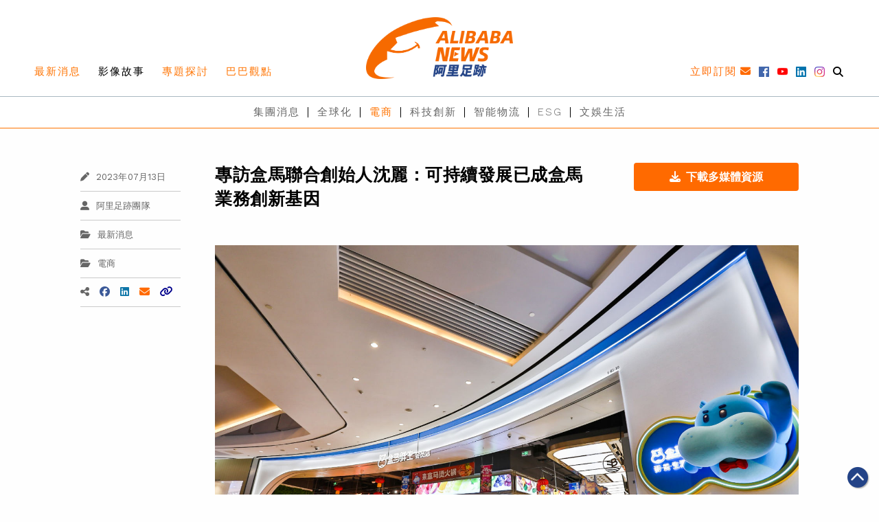

--- FILE ---
content_type: text/html; charset=UTF-8
request_url: https://www.alibabanews.com/%E5%8F%AF%E6%8C%81%E7%BA%8C%E7%99%BC%E5%B1%95%E6%98%AF%E7%9B%92%E9%A6%AC%E6%A5%AD%E5%8B%99%E5%89%B5%E6%96%B0%E5%9F%BA%E5%9B%A0/
body_size: 30127
content:

<!DOCTYPE html>
<html>

<head>
  <meta charset="utf-8">
  <meta http-equiv="x-ua-compatible" content="ie=edge">
  <meta name="viewport" content="width=device-width, initial-scale=1.0">
  <title>專訪盒馬聯合創始人沈麗：可持續發展已成盒馬業務創新基因 | 阿里足跡</title><link rel="preload" as="style" href="https://fonts.googleapis.com/css?family=Ubuntu%7CWork%20Sans%3A100%2C200%2C300%2C400%2C500%2C600%2C700%2C800%2C900&#038;subset=greek%2Clatin%2Cgreek-ext%2Cvietnamese%2Ccyrillic-ext%2Clatin-ext%2Ccyrillic&#038;display=swap" /><link rel="stylesheet" href="https://fonts.googleapis.com/css?family=Ubuntu%7CWork%20Sans%3A100%2C200%2C300%2C400%2C500%2C600%2C700%2C800%2C900&#038;subset=greek%2Clatin%2Cgreek-ext%2Cvietnamese%2Ccyrillic-ext%2Clatin-ext%2Ccyrillic&#038;display=swap" media="print" onload="this.media='all'" /><noscript><link rel="stylesheet" href="https://fonts.googleapis.com/css?family=Ubuntu%7CWork%20Sans%3A100%2C200%2C300%2C400%2C500%2C600%2C700%2C800%2C900&#038;subset=greek%2Clatin%2Cgreek-ext%2Cvietnamese%2Ccyrillic-ext%2Clatin-ext%2Ccyrillic&#038;display=swap" /></noscript><link rel="stylesheet" href="https://www.alibabanews.com/wp-content/cache/min/1/e93942b18a614f0e73928841cefaf2ca.css" media="all" data-minify="1" />
  <!-- Google Tag Manager -->
  <script>(function(w,d,s,l,i){w[l]=w[l]||[];w[l].push({'gtm.start':
  new Date().getTime(),event:'gtm.js'});var f=d.getElementsByTagName(s)[0],
  j=d.createElement(s),dl=l!='dataLayer'?'&l='+l:'';j.async=true;j.src=
  'https://www.googletagmanager.com/gtm.js?id='+i+dl;f.parentNode.insertBefore(j,f);
  })(window,document,'script','dataLayer','GTM-TK2C7R4');</script>
  <!-- End Google Tag Manager -->
  <style>
  a,
  a:hover,{
    color: initial;
  }

  </style>
  <!-- wp_head START -->
  <meta name='robots' content='index, follow, max-image-preview:large, max-snippet:-1, max-video-preview:-1' />
	<style>img:is([sizes="auto" i], [sizes^="auto," i]) { contain-intrinsic-size: 3000px 1500px }</style>
	
	<!-- This site is optimized with the Yoast SEO plugin v26.7 - https://yoast.com/wordpress/plugins/seo/ -->
	<meta name="description" content="零售消費行業及供應鏈行業越發重視可持續發展，產品源頭的培植、中端的物流運輸到末端的上架都引入ESG概念。中國領先的新零售企業盒馬早前成立可持續發展部，探索農業及供應鏈的可持續升級，盒馬聯合創始人、可持續發展部負責人沈麗接受《阿里足跡》專訪，分享盒馬對可持續發展理念的解讀。" />
	<link rel="canonical" href="https://www.alibabanews.com/可持續發展是盒馬業務創新基因/" />
	<meta property="og:locale" content="en_US" />
	<meta property="og:type" content="article" />
	<meta property="og:title" content="專訪盒馬聯合創始人沈麗：可持續發展已成盒馬業務創新基因 | 阿里足跡" />
	<meta property="og:description" content="零售消費行業及供應鏈行業越發重視可持續發展，產品源頭的培植、中端的物流運輸到末端的上架都引入ESG概念。中國領先的新零售企業盒馬早前成立可持續發展部，探索農業及供應鏈的可持續升級，盒馬聯合創始人、可持續發展部負責人沈麗接受《阿里足跡》專訪，分享盒馬對可持續發展理念的解讀。" />
	<meta property="og:url" content="https://www.alibabanews.com/可持續發展是盒馬業務創新基因/" />
	<meta property="og:site_name" content="阿里足跡 | 阿里巴巴資訊全接觸" />
	<meta property="article:published_time" content="2023-07-13T04:30:18+00:00" />
	<meta property="article:modified_time" content="2023-07-20T08:55:33+00:00" />
	<meta property="og:image" content="https://alibabanews.oss-accelerate.aliyuncs.com/hk/2023/07/2f67e38de776e96e7280a679e279458b-e1689153663406.jpg?x-oss-process=style%2Flarge" />
	<meta property="og:image:width" content="3601" />
	<meta property="og:image:height" content="2401" />
	<meta property="og:image:type" content="image/jpeg" />
	<meta name="author" content="Terren Ho" />
	<meta name="twitter:card" content="summary_large_image" />
	<meta name="twitter:label1" content="Written by" />
	<meta name="twitter:data1" content="Terren Ho" />
	<meta name="twitter:label2" content="Est. reading time" />
	<meta name="twitter:data2" content="2 minutes" />
	<!-- / Yoast SEO plugin. -->


<link rel='dns-prefetch' href='//ajax.googleapis.com' />
<link rel='dns-prefetch' href='//kit.fontawesome.com' />
<link rel='dns-prefetch' href='//fonts.googleapis.com' />
<link href='https://fonts.gstatic.com' crossorigin rel='preconnect' />
<link rel="alternate" type="application/rss+xml" title="阿里足跡 | 阿里巴巴資訊全接觸 &raquo; 專訪盒馬聯合創始人沈麗：可持續發展已成盒馬業務創新基因 Comments Feed" href="https://www.alibabanews.com/%E5%8F%AF%E6%8C%81%E7%BA%8C%E7%99%BC%E5%B1%95%E6%98%AF%E7%9B%92%E9%A6%AC%E6%A5%AD%E5%8B%99%E5%89%B5%E6%96%B0%E5%9F%BA%E5%9B%A0/feed/" />
<style id='wp-emoji-styles-inline-css' type='text/css'>

	img.wp-smiley, img.emoji {
		display: inline !important;
		border: none !important;
		box-shadow: none !important;
		height: 1em !important;
		width: 1em !important;
		margin: 0 0.07em !important;
		vertical-align: -0.1em !important;
		background: none !important;
		padding: 0 !important;
	}
</style>

<style id='classic-theme-styles-inline-css' type='text/css'>
/*! This file is auto-generated */
.wp-block-button__link{color:#fff;background-color:#32373c;border-radius:9999px;box-shadow:none;text-decoration:none;padding:calc(.667em + 2px) calc(1.333em + 2px);font-size:1.125em}.wp-block-file__button{background:#32373c;color:#fff;text-decoration:none}
</style>
<style id='global-styles-inline-css' type='text/css'>
:root{--wp--preset--aspect-ratio--square: 1;--wp--preset--aspect-ratio--4-3: 4/3;--wp--preset--aspect-ratio--3-4: 3/4;--wp--preset--aspect-ratio--3-2: 3/2;--wp--preset--aspect-ratio--2-3: 2/3;--wp--preset--aspect-ratio--16-9: 16/9;--wp--preset--aspect-ratio--9-16: 9/16;--wp--preset--color--black: #000000;--wp--preset--color--cyan-bluish-gray: #abb8c3;--wp--preset--color--white: #ffffff;--wp--preset--color--pale-pink: #f78da7;--wp--preset--color--vivid-red: #cf2e2e;--wp--preset--color--luminous-vivid-orange: #ff6900;--wp--preset--color--luminous-vivid-amber: #fcb900;--wp--preset--color--light-green-cyan: #7bdcb5;--wp--preset--color--vivid-green-cyan: #00d084;--wp--preset--color--pale-cyan-blue: #8ed1fc;--wp--preset--color--vivid-cyan-blue: #0693e3;--wp--preset--color--vivid-purple: #9b51e0;--wp--preset--gradient--vivid-cyan-blue-to-vivid-purple: linear-gradient(135deg,rgba(6,147,227,1) 0%,rgb(155,81,224) 100%);--wp--preset--gradient--light-green-cyan-to-vivid-green-cyan: linear-gradient(135deg,rgb(122,220,180) 0%,rgb(0,208,130) 100%);--wp--preset--gradient--luminous-vivid-amber-to-luminous-vivid-orange: linear-gradient(135deg,rgba(252,185,0,1) 0%,rgba(255,105,0,1) 100%);--wp--preset--gradient--luminous-vivid-orange-to-vivid-red: linear-gradient(135deg,rgba(255,105,0,1) 0%,rgb(207,46,46) 100%);--wp--preset--gradient--very-light-gray-to-cyan-bluish-gray: linear-gradient(135deg,rgb(238,238,238) 0%,rgb(169,184,195) 100%);--wp--preset--gradient--cool-to-warm-spectrum: linear-gradient(135deg,rgb(74,234,220) 0%,rgb(151,120,209) 20%,rgb(207,42,186) 40%,rgb(238,44,130) 60%,rgb(251,105,98) 80%,rgb(254,248,76) 100%);--wp--preset--gradient--blush-light-purple: linear-gradient(135deg,rgb(255,206,236) 0%,rgb(152,150,240) 100%);--wp--preset--gradient--blush-bordeaux: linear-gradient(135deg,rgb(254,205,165) 0%,rgb(254,45,45) 50%,rgb(107,0,62) 100%);--wp--preset--gradient--luminous-dusk: linear-gradient(135deg,rgb(255,203,112) 0%,rgb(199,81,192) 50%,rgb(65,88,208) 100%);--wp--preset--gradient--pale-ocean: linear-gradient(135deg,rgb(255,245,203) 0%,rgb(182,227,212) 50%,rgb(51,167,181) 100%);--wp--preset--gradient--electric-grass: linear-gradient(135deg,rgb(202,248,128) 0%,rgb(113,206,126) 100%);--wp--preset--gradient--midnight: linear-gradient(135deg,rgb(2,3,129) 0%,rgb(40,116,252) 100%);--wp--preset--font-size--small: 13px;--wp--preset--font-size--medium: 20px;--wp--preset--font-size--large: 36px;--wp--preset--font-size--x-large: 42px;--wp--preset--spacing--20: 0.44rem;--wp--preset--spacing--30: 0.67rem;--wp--preset--spacing--40: 1rem;--wp--preset--spacing--50: 1.5rem;--wp--preset--spacing--60: 2.25rem;--wp--preset--spacing--70: 3.38rem;--wp--preset--spacing--80: 5.06rem;--wp--preset--shadow--natural: 6px 6px 9px rgba(0, 0, 0, 0.2);--wp--preset--shadow--deep: 12px 12px 50px rgba(0, 0, 0, 0.4);--wp--preset--shadow--sharp: 6px 6px 0px rgba(0, 0, 0, 0.2);--wp--preset--shadow--outlined: 6px 6px 0px -3px rgba(255, 255, 255, 1), 6px 6px rgba(0, 0, 0, 1);--wp--preset--shadow--crisp: 6px 6px 0px rgba(0, 0, 0, 1);}:where(.is-layout-flex){gap: 0.5em;}:where(.is-layout-grid){gap: 0.5em;}body .is-layout-flex{display: flex;}.is-layout-flex{flex-wrap: wrap;align-items: center;}.is-layout-flex > :is(*, div){margin: 0;}body .is-layout-grid{display: grid;}.is-layout-grid > :is(*, div){margin: 0;}:where(.wp-block-columns.is-layout-flex){gap: 2em;}:where(.wp-block-columns.is-layout-grid){gap: 2em;}:where(.wp-block-post-template.is-layout-flex){gap: 1.25em;}:where(.wp-block-post-template.is-layout-grid){gap: 1.25em;}.has-black-color{color: var(--wp--preset--color--black) !important;}.has-cyan-bluish-gray-color{color: var(--wp--preset--color--cyan-bluish-gray) !important;}.has-white-color{color: var(--wp--preset--color--white) !important;}.has-pale-pink-color{color: var(--wp--preset--color--pale-pink) !important;}.has-vivid-red-color{color: var(--wp--preset--color--vivid-red) !important;}.has-luminous-vivid-orange-color{color: var(--wp--preset--color--luminous-vivid-orange) !important;}.has-luminous-vivid-amber-color{color: var(--wp--preset--color--luminous-vivid-amber) !important;}.has-light-green-cyan-color{color: var(--wp--preset--color--light-green-cyan) !important;}.has-vivid-green-cyan-color{color: var(--wp--preset--color--vivid-green-cyan) !important;}.has-pale-cyan-blue-color{color: var(--wp--preset--color--pale-cyan-blue) !important;}.has-vivid-cyan-blue-color{color: var(--wp--preset--color--vivid-cyan-blue) !important;}.has-vivid-purple-color{color: var(--wp--preset--color--vivid-purple) !important;}.has-black-background-color{background-color: var(--wp--preset--color--black) !important;}.has-cyan-bluish-gray-background-color{background-color: var(--wp--preset--color--cyan-bluish-gray) !important;}.has-white-background-color{background-color: var(--wp--preset--color--white) !important;}.has-pale-pink-background-color{background-color: var(--wp--preset--color--pale-pink) !important;}.has-vivid-red-background-color{background-color: var(--wp--preset--color--vivid-red) !important;}.has-luminous-vivid-orange-background-color{background-color: var(--wp--preset--color--luminous-vivid-orange) !important;}.has-luminous-vivid-amber-background-color{background-color: var(--wp--preset--color--luminous-vivid-amber) !important;}.has-light-green-cyan-background-color{background-color: var(--wp--preset--color--light-green-cyan) !important;}.has-vivid-green-cyan-background-color{background-color: var(--wp--preset--color--vivid-green-cyan) !important;}.has-pale-cyan-blue-background-color{background-color: var(--wp--preset--color--pale-cyan-blue) !important;}.has-vivid-cyan-blue-background-color{background-color: var(--wp--preset--color--vivid-cyan-blue) !important;}.has-vivid-purple-background-color{background-color: var(--wp--preset--color--vivid-purple) !important;}.has-black-border-color{border-color: var(--wp--preset--color--black) !important;}.has-cyan-bluish-gray-border-color{border-color: var(--wp--preset--color--cyan-bluish-gray) !important;}.has-white-border-color{border-color: var(--wp--preset--color--white) !important;}.has-pale-pink-border-color{border-color: var(--wp--preset--color--pale-pink) !important;}.has-vivid-red-border-color{border-color: var(--wp--preset--color--vivid-red) !important;}.has-luminous-vivid-orange-border-color{border-color: var(--wp--preset--color--luminous-vivid-orange) !important;}.has-luminous-vivid-amber-border-color{border-color: var(--wp--preset--color--luminous-vivid-amber) !important;}.has-light-green-cyan-border-color{border-color: var(--wp--preset--color--light-green-cyan) !important;}.has-vivid-green-cyan-border-color{border-color: var(--wp--preset--color--vivid-green-cyan) !important;}.has-pale-cyan-blue-border-color{border-color: var(--wp--preset--color--pale-cyan-blue) !important;}.has-vivid-cyan-blue-border-color{border-color: var(--wp--preset--color--vivid-cyan-blue) !important;}.has-vivid-purple-border-color{border-color: var(--wp--preset--color--vivid-purple) !important;}.has-vivid-cyan-blue-to-vivid-purple-gradient-background{background: var(--wp--preset--gradient--vivid-cyan-blue-to-vivid-purple) !important;}.has-light-green-cyan-to-vivid-green-cyan-gradient-background{background: var(--wp--preset--gradient--light-green-cyan-to-vivid-green-cyan) !important;}.has-luminous-vivid-amber-to-luminous-vivid-orange-gradient-background{background: var(--wp--preset--gradient--luminous-vivid-amber-to-luminous-vivid-orange) !important;}.has-luminous-vivid-orange-to-vivid-red-gradient-background{background: var(--wp--preset--gradient--luminous-vivid-orange-to-vivid-red) !important;}.has-very-light-gray-to-cyan-bluish-gray-gradient-background{background: var(--wp--preset--gradient--very-light-gray-to-cyan-bluish-gray) !important;}.has-cool-to-warm-spectrum-gradient-background{background: var(--wp--preset--gradient--cool-to-warm-spectrum) !important;}.has-blush-light-purple-gradient-background{background: var(--wp--preset--gradient--blush-light-purple) !important;}.has-blush-bordeaux-gradient-background{background: var(--wp--preset--gradient--blush-bordeaux) !important;}.has-luminous-dusk-gradient-background{background: var(--wp--preset--gradient--luminous-dusk) !important;}.has-pale-ocean-gradient-background{background: var(--wp--preset--gradient--pale-ocean) !important;}.has-electric-grass-gradient-background{background: var(--wp--preset--gradient--electric-grass) !important;}.has-midnight-gradient-background{background: var(--wp--preset--gradient--midnight) !important;}.has-small-font-size{font-size: var(--wp--preset--font-size--small) !important;}.has-medium-font-size{font-size: var(--wp--preset--font-size--medium) !important;}.has-large-font-size{font-size: var(--wp--preset--font-size--large) !important;}.has-x-large-font-size{font-size: var(--wp--preset--font-size--x-large) !important;}
:where(.wp-block-post-template.is-layout-flex){gap: 1.25em;}:where(.wp-block-post-template.is-layout-grid){gap: 1.25em;}
:where(.wp-block-columns.is-layout-flex){gap: 2em;}:where(.wp-block-columns.is-layout-grid){gap: 2em;}
:root :where(.wp-block-pullquote){font-size: 1.5em;line-height: 1.6;}
</style>















<style id='__EPYT__style-inline-css' type='text/css'>

                .epyt-gallery-thumb {
                        width: 33.333%;
                }
                
</style>
<style id='rocket-lazyload-inline-css' type='text/css'>
.rll-youtube-player{position:relative;padding-bottom:56.23%;height:0;overflow:hidden;max-width:100%;}.rll-youtube-player:focus-within{outline: 2px solid currentColor;outline-offset: 5px;}.rll-youtube-player iframe{position:absolute;top:0;left:0;width:100%;height:100%;z-index:100;background:0 0}.rll-youtube-player img{bottom:0;display:block;left:0;margin:auto;max-width:100%;width:100%;position:absolute;right:0;top:0;border:none;height:auto;-webkit-transition:.4s all;-moz-transition:.4s all;transition:.4s all}.rll-youtube-player img:hover{-webkit-filter:brightness(75%)}.rll-youtube-player .play{height:100%;width:100%;left:0;top:0;position:absolute;background:url(https://www.alibabanews.com/wp-content/plugins/wp-rocket/assets/img/youtube.png) no-repeat center;background-color: transparent !important;cursor:pointer;border:none;}
</style>
<script type="text/javascript" src="https://www.alibabanews.com/wp-includes/js/jquery/jquery.min.js?ver=3.7.1" id="jquery-core-js" defer></script>
<script type="text/javascript" src="https://www.alibabanews.com/wp-includes/js/jquery/jquery-migrate.min.js?ver=3.4.1" id="jquery-migrate-js" defer></script>
<script type="text/javascript" src="https://www.alibabanews.com/wp-content/plugins/photo-gallery/js/jquery.sumoselect.min.js?ver=3.4.6" id="sumoselect-js" defer></script>
<script type="text/javascript" src="https://www.alibabanews.com/wp-content/plugins/photo-gallery/js/tocca.min.js?ver=2.0.9" id="bwg_mobile-js" defer></script>
<script type="text/javascript" src="https://www.alibabanews.com/wp-content/plugins/photo-gallery/js/jquery.mCustomScrollbar.concat.min.js?ver=3.1.5" id="mCustomScrollbar-js" defer></script>
<script type="text/javascript" src="https://www.alibabanews.com/wp-content/plugins/photo-gallery/js/jquery.fullscreen.min.js?ver=0.6.0" id="jquery-fullscreen-js" defer></script>
<script type="text/javascript" id="bwg_frontend-js-extra">
/* <![CDATA[ */
var bwg_objectsL10n = {"bwg_field_required":"field is required.","bwg_mail_validation":"This is not a valid email address.","bwg_search_result":"There are no images matching your search.","bwg_select_tag":"Select Tag","bwg_order_by":"Order By","bwg_search":"Search","bwg_show_ecommerce":"Show Ecommerce","bwg_hide_ecommerce":"Hide Ecommerce","bwg_show_comments":"Show Comments","bwg_hide_comments":"Hide Comments","bwg_restore":"Restore","bwg_maximize":"Maximize","bwg_fullscreen":"Fullscreen","bwg_exit_fullscreen":"Exit Fullscreen","bwg_search_tag":"SEARCH...","bwg_tag_no_match":"No tags found","bwg_all_tags_selected":"All tags selected","bwg_tags_selected":"tags selected","play":"Play","pause":"Pause","is_pro":"","bwg_play":"Play","bwg_pause":"Pause","bwg_hide_info":"Hide info","bwg_show_info":"Show info","bwg_hide_rating":"Hide rating","bwg_show_rating":"Show rating","ok":"Ok","cancel":"Cancel","select_all":"Select all","lazy_load":"0","lazy_loader":"https:\/\/www.alibabanews.com\/wp-content\/plugins\/photo-gallery\/images\/ajax_loader.png","front_ajax":"0","bwg_tag_see_all":"see all tags","bwg_tag_see_less":"see less tags"};
/* ]]> */
</script>
<script type="text/javascript" src="https://www.alibabanews.com/wp-content/plugins/photo-gallery/js/scripts.min.js?ver=1.8.17" id="bwg_frontend-js" defer></script>
<script type="text/javascript" src="https://kit.fontawesome.com/530e36ea94.js?ver=1" id="fontawesome-js" defer></script>
<script type="text/javascript" src="https://www.alibabanews.com/wp-content/themes/alibabanews/assets/css/lib/slick/slick.min.js?ver=1" id="slick-js" defer></script>
<script type="text/javascript" src="https://www.alibabanews.com/wp-content/themes/alibabanews/assets/js/site.js?ver=6.7.4" id="xstart-js" defer></script>
<script type="text/javascript" src="https://www.alibabanews.com/wp-content/themes/alibabanews/assets/js/src/magnific-popup/jquery.magnific-popup.min.js?ver=6.7.4" id="magnific-popup-js" defer></script>
<script type="text/javascript" src="https://www.alibabanews.com/wp-includes/js/dist/vendor/moment.min.js?ver=2.30.1" id="moment-js" defer></script>
<script type="text/javascript" id="moment-js-after">
/* <![CDATA[ */
moment.updateLocale( 'en_US', {"months":["January","February","March","April","May","June","July","August","September","October","November","December"],"monthsShort":["Jan","Feb","Mar","Apr","May","Jun","Jul","Aug","Sep","Oct","Nov","Dec"],"weekdays":["Sunday","Monday","Tuesday","Wednesday","Thursday","Friday","Saturday"],"weekdaysShort":["Sun","Mon","Tue","Wed","Thu","Fri","Sat"],"week":{"dow":1},"longDateFormat":{"LT":"g:i a","LTS":null,"L":null,"LL":"F j, Y","LLL":"F j, Y g:i a","LLLL":null}} );
/* ]]> */
</script>
<script type="text/javascript" src="https://www.alibabanews.com/wp-content/themes/alibabanews/assets/css/lib/daterangepicker/daterangepicker.js?ver=6.7.4" id="daterangepicker-js" defer></script>
<script type="text/javascript" src="https://www.alibabanews.com/wp-content/themes/alibabanews/assets/js/src/alibabanews.js?ver=6.7.4" id="alibabanews-js" defer></script>
<script type="text/javascript" id="__ytprefs__-js-extra">
/* <![CDATA[ */
var _EPYT_ = {"ajaxurl":"https:\/\/www.alibabanews.com\/wp-admin\/admin-ajax.php","security":"32e281cda9","gallery_scrolloffset":"20","eppathtoscripts":"https:\/\/www.alibabanews.com\/wp-content\/plugins\/youtube-embed-plus\/scripts\/","eppath":"https:\/\/www.alibabanews.com\/wp-content\/plugins\/youtube-embed-plus\/","epresponsiveselector":"[\"iframe.__youtube_prefs__\"]","epdovol":"1","version":"14.2.1","evselector":"iframe.__youtube_prefs__[src], iframe[src*=\"youtube.com\/embed\/\"], iframe[src*=\"youtube-nocookie.com\/embed\/\"]","ajax_compat":"","maxres_facade":"eager","ytapi_load":"light","pause_others":"","stopMobileBuffer":"1","facade_mode":"","not_live_on_channel":"","vi_active":"","vi_js_posttypes":[]};
/* ]]> */
</script>
<script type="text/javascript" src="https://www.alibabanews.com/wp-content/plugins/youtube-embed-plus/scripts/ytprefs.min.js?ver=14.2.1" id="__ytprefs__-js" defer></script>
<link rel="https://api.w.org/" href="https://www.alibabanews.com/wp-json/" /><link rel="alternate" title="JSON" type="application/json" href="https://www.alibabanews.com/wp-json/wp/v2/posts/16962" /><link rel="EditURI" type="application/rsd+xml" title="RSD" href="https://www.alibabanews.com/xmlrpc.php?rsd" />
<meta name="generator" content="WordPress 6.7.4" />
<link rel='shortlink' href='https://www.alibabanews.com/?p=16962' />
<link rel="alternate" title="oEmbed (JSON)" type="application/json+oembed" href="https://www.alibabanews.com/wp-json/oembed/1.0/embed?url=https%3A%2F%2Fwww.alibabanews.com%2F%25E5%258F%25AF%25E6%258C%2581%25E7%25BA%258C%25E7%2599%25BC%25E5%25B1%2595%25E6%2598%25AF%25E7%259B%2592%25E9%25A6%25AC%25E6%25A5%25AD%25E5%258B%2599%25E5%2589%25B5%25E6%2596%25B0%25E5%259F%25BA%25E5%259B%25A0%2F" />
<link rel="alternate" title="oEmbed (XML)" type="text/xml+oembed" href="https://www.alibabanews.com/wp-json/oembed/1.0/embed?url=https%3A%2F%2Fwww.alibabanews.com%2F%25E5%258F%25AF%25E6%258C%2581%25E7%25BA%258C%25E7%2599%25BC%25E5%25B1%2595%25E6%2598%25AF%25E7%259B%2592%25E9%25A6%25AC%25E6%25A5%25AD%25E5%258B%2599%25E5%2589%25B5%25E6%2596%25B0%25E5%259F%25BA%25E5%259B%25A0%2F&#038;format=xml" />


<!-- This site is optimized with the Schema plugin v1.7.9.6 - https://schema.press -->
<script type="application/ld+json">{"@context":"https:\/\/schema.org\/","@type":"BlogPosting","mainEntityOfPage":{"@type":"WebPage","@id":"https:\/\/www.alibabanews.com\/%E5%8F%AF%E6%8C%81%E7%BA%8C%E7%99%BC%E5%B1%95%E6%98%AF%E7%9B%92%E9%A6%AC%E6%A5%AD%E5%8B%99%E5%89%B5%E6%96%B0%E5%9F%BA%E5%9B%A0\/"},"url":"https:\/\/www.alibabanews.com\/%E5%8F%AF%E6%8C%81%E7%BA%8C%E7%99%BC%E5%B1%95%E6%98%AF%E7%9B%92%E9%A6%AC%E6%A5%AD%E5%8B%99%E5%89%B5%E6%96%B0%E5%9F%BA%E5%9B%A0\/","headline":"專訪盒馬聯合創始人沈麗：可持續發展已成盒馬業務創新基因","datePublished":"2023-07-13T12:30:18+08:00","dateModified":"2023-07-20T16:55:33+08:00","publisher":{"@type":"Organization","@id":"https:\/\/www.alibabanews.com\/#organization","name":"阿里足跡 | 阿里巴巴資訊全接觸","logo":{"@type":"ImageObject","url":"","width":600,"height":60}},"image":{"@type":"ImageObject","url":"https:\/\/alibabanews.oss-accelerate.aliyuncs.com\/hk\/2023\/07\/2f67e38de776e96e7280a679e279458b-e1689153663406.jpg?x-oss-process=style%2Flarge","width":3601,"height":2401},"articleSection":"專題探討","keywords":"EDM, 沈麗, 盒馬, 盒馬村","description":"零售消費行業及供應鏈行業越發重視可持續發展，產品源頭的培植、中端的物流運輸到末端的上架都引入ESG概念。中國領先的新零售企業盒馬早前成立可持續發展部，探索農業及供應鏈的可持續升級，盒馬聯合創始人、可持續發展部負責人沈麗接受《阿里足跡》專訪，分享盒馬對可持續發展理念的解讀。","author":{"@type":"Person","name":"Terren Ho","url":"https:\/\/www.alibabanews.com\/author\/terren\/","image":{"@type":"ImageObject","url":"https:\/\/secure.gravatar.com\/avatar\/d4d42a98e4d440935966692122399990?s=96&d=mm&r=g","height":96,"width":96}}}</script>

<link rel="icon" href="https://alibabanews.oss-accelerate.aliyuncs.com/hk/2019/03/Alibabanews_Logo.png?x-oss-process=style%2Flarge" sizes="32x32" />
<link rel="icon" href="https://alibabanews.oss-accelerate.aliyuncs.com/hk/2019/03/Alibabanews_Logo.png?x-oss-process=style%2Flarge" sizes="192x192" />
<link rel="apple-touch-icon" href="https://alibabanews.oss-accelerate.aliyuncs.com/hk/2019/03/Alibabanews_Logo.png?x-oss-process=style%2Flarge" />
<meta name="msapplication-TileImage" content="https://alibabanews.oss-accelerate.aliyuncs.com/hk/2019/03/Alibabanews_Logo.png?x-oss-process=style%2Flarge" />
<noscript><style id="rocket-lazyload-nojs-css">.rll-youtube-player, [data-lazy-src]{display:none !important;}</style></noscript>  <!-- wp_head END -->
	
</head>

<body data-rsssl=1 class="post-template-default single single-post postid-16962 single-format-standard">

  <!-- Google Tag Manager (noscript) -->
  <noscript><iframe src="https://www.googletagmanager.com/ns.html?id=GTM-TK2C7R4"
  height="0" width="0" style="display:none;visibility:hidden"></iframe></noscript>
  <!-- End Google Tag Manager (noscript) -->
  <img width="700" height="700" src="data:image/svg+xml,%3Csvg%20xmlns='http://www.w3.org/2000/svg'%20viewBox='0%200%20700%20700'%3E%3C/svg%3E" alt="" style="display: none;" data-lazy-src="https://www.alibabanews.com/wp-content/themes/alibabanews/assets/images/favicon.png"><noscript><img width="700" height="700" src="https://www.alibabanews.com/wp-content/themes/alibabanews/assets/images/favicon.png" alt="" style="display: none;"></noscript>
  <!-- Your menu or Off-canvas content goes here -->
  <div class="off-canvas position-right mobile-sliein-menu is-transition-push is-closed" id="offCanvasRight" data-off-canvas="" aria-hidden="true" data-i="mv97oj-i" style="overflow: visible;">
    <button class="close-button" aria-label="Close menu" type="button" data-close="" style="right: 269px;top: 29px;font-size: 2.5em;line-height: 1;font-weight: 500;color: #fff;z-index: 10;">
      <span aria-hidden="true">×</span>
    </button>
    <ul class="vertical menu">
      <li class="mobile-search-item">
        <form action="https://www.alibabanews.com/" method="get">
          <input name="s" value="" class="mobile-search-input" placeholder="輸入關鍵字" required><button type="submit" class="fas fa-search"></i>
        </form>
      </li>
      <li>
        <div class="grid-x menu_right">
          <div class="cell shrink">
            <a id="mobile-subscribe" class="icon" data-open="subscription-form-popup">
              <span class="copy">立即訂閱</span>
            </a>
          </div>
          <div class="cell shrink">
            <a href="https://www.facebook.com/AlibabaGroupCorporate/" target="_blank"><i class="fab fa-facebook"></i></a>
          </div>
          <div class="cell shrink">
            <a href="https://www.youtube.com/alibabagroup%E9%98%BF%E9%87%8C%E5%B7%B4%E5%B7%B4%E9%9B%86%E5%9C%98" target="_blank"><i class="fab fa-youtube"></i></a>
          </div>
          <div class="cell shrink">
            <a href="https://www.linkedin.com/company/%E9%98%BF%E9%87%8C%E5%B7%B4%E5%B7%B4%E9%9B%86%E5%9C%98/" target="_blank"><i class="fab fa-linkedin"></i></a>
          </div>
          <div class="cell shrink">
            <a class="a-instagram" href="https://www.instagram.com/alibabagroupcorporate/" target="_blank"><i class="fab fa-instagram"></i></a>
          </div>
        </div>
      </li>
      <hr style="margin-bottom: 0;">
      <div class="menu-header-category-container"><ul class="menu vertical menu_left"><li id="menu-item-11471" class="menu-item menu-item-type-taxonomy menu-item-object-category current-post-ancestor current-menu-parent current-post-parent menu-item-11471"><a href="https://www.alibabanews.com/latest-news/">最新消息</a></li>
<li id="menu-item-11472" class="menu-item menu-item-type-taxonomy menu-item-object-category menu-item-11472"><a href="https://www.alibabanews.com/videos/">影像故事</a></li>
<li id="menu-item-11473" class="menu-item menu-item-type-taxonomy menu-item-object-category current-post-ancestor current-menu-parent current-post-parent menu-item-11473"><a href="https://www.alibabanews.com/featured-stories/">專題探討</a></li>
<li id="menu-item-11474" class="menu-item menu-item-type-taxonomy menu-item-object-category current-post-ancestor current-menu-parent current-post-parent menu-item-11474"><a href="https://www.alibabanews.com/ali-views/">巴巴觀點</a></li>
</ul></div>      <div class="menu-header-topic-container"><ul class="menu vertical menu_bottom"><li id="menu-item-13706" class="menu-item menu-item-type-taxonomy menu-item-object-topic menu-item-13706"><a href="https://www.alibabanews.com/topic/corporate-news/">集團消息</a></li>
<li id="menu-item-11476" class="menu-item menu-item-type-taxonomy menu-item-object-topic menu-item-11476"><a href="https://www.alibabanews.com/topic/globalization/">全球化</a></li>
<li id="menu-item-11477" class="menu-item menu-item-type-taxonomy menu-item-object-topic current-post-ancestor current-menu-parent current-post-parent menu-item-11477"><a href="https://www.alibabanews.com/topic/ecommerce/">電商</a></li>
<li id="menu-item-11478" class="menu-item menu-item-type-taxonomy menu-item-object-topic menu-item-11478"><a href="https://www.alibabanews.com/topic/technology/">科技創新</a></li>
<li id="menu-item-11479" class="menu-item menu-item-type-taxonomy menu-item-object-topic menu-item-11479"><a href="https://www.alibabanews.com/topic/logistics/">智能物流</a></li>
<li id="menu-item-13705" class="menu-item menu-item-type-taxonomy menu-item-object-topic menu-item-13705"><a href="https://www.alibabanews.com/topic/esg/">ESG</a></li>
<li id="menu-item-11483" class="menu-item menu-item-type-taxonomy menu-item-object-topic menu-item-11483"><a href="https://www.alibabanews.com/topic/recreation-life/">文娛生活</a></li>
</ul></div>  </div>

  <!-- Off Canvas Content Wrapper for mobile slideIn menu -->
  <div id="data-off-canvas-content" class="relative off-canvas-content" data-off-canvas-content="">
    <div class="header partials">
      <div data-sticky-container>
        <div class="title-bar" data-sticky data-sticky-on="small" data-stick-to="top" data-options="marginTop:0;" style="z-index:6;width:100%;">

          <div class="layer-1 relative">
            <div class="grid-container">
              <div class="layer-1-1 grid-x relative align-bottom align-justify">
                <div style="z-index:1;" class="shrink cell show-for-large header-menu">
                <div class="menu-header-category-container"><ul id="menu-header-category-1" class="menu"><li class="menu-item menu-item-type-taxonomy menu-item-object-category current-post-ancestor current-menu-parent current-post-parent menu-item-11471"><a href="https://www.alibabanews.com/latest-news/">最新消息</a></li>
<li class="menu-item menu-item-type-taxonomy menu-item-object-category menu-item-11472"><a href="https://www.alibabanews.com/videos/">影像故事</a></li>
<li class="menu-item menu-item-type-taxonomy menu-item-object-category current-post-ancestor current-menu-parent current-post-parent menu-item-11473"><a href="https://www.alibabanews.com/featured-stories/">專題探討</a></li>
<li class="menu-item menu-item-type-taxonomy menu-item-object-category current-post-ancestor current-menu-parent current-post-parent menu-item-11474"><a href="https://www.alibabanews.com/ali-views/">巴巴觀點</a></li>
</ul></div>                </div>
                <div style="position: absolute;top: 0;left: 0;width: 100%;" class="small-12 medium-auto cell text-center">
                  <a href="/">
                    <img width="600" height="253" id="header-logo" src="data:image/svg+xml,%3Csvg%20xmlns='http://www.w3.org/2000/svg'%20viewBox='0%200%20600%20253'%3E%3C/svg%3E" data-lazy-src="/wp-content/themes/alibabanews/assets/images/temp/images/logo/Logo_2x.png" /><noscript><img width="600" height="253" id="header-logo" src="/wp-content/themes/alibabanews/assets/images/temp/images/logo/Logo_2x.png" /></noscript>
                  </a>
                </div>
                <div style="z-index:1;" class="shrink cell show-for-large">
                  <div class="social-follow text-right">

                    <span class="social-follow-icons">

                      <a id="desktop-subscribe" data-open="subscription-form-popup" aria-controls="subscription-form-popup" class="icon">
                        <span class="copy">立即訂閱</span>
                      </a>
                      <a class="icon" href="https://www.facebook.com/AlibabaGroupCorporate/" target="_blank">
                        <img width="30" height="30" src="data:image/svg+xml,%3Csvg%20xmlns='http://www.w3.org/2000/svg'%20viewBox='0%200%2030%2030'%3E%3C/svg%3E" data-lazy-src="/wp-content/themes/alibabanews/assets/images/temp/images/social_platform/fb_2x.png" /><noscript><img width="30" height="30" src="/wp-content/themes/alibabanews/assets/images/temp/images/social_platform/fb_2x.png" /></noscript>
                      </a>
                      <a class="icon" href="https://www.youtube.com/alibabagroup%E9%98%BF%E9%87%8C%E5%B7%B4%E5%B7%B4%E9%9B%86%E5%9C%98" target="_blank">
                        <img width="36" height="30" src="data:image/svg+xml,%3Csvg%20xmlns='http://www.w3.org/2000/svg'%20viewBox='0%200%2036%2030'%3E%3C/svg%3E" data-lazy-src="/wp-content/themes/alibabanews/assets/images/temp/images/social_platform/youtube_2x.png" /><noscript><img width="36" height="30" src="/wp-content/themes/alibabanews/assets/images/temp/images/social_platform/youtube_2x.png" /></noscript>
                      </a>
                      <a class="icon" href="https://www.linkedin.com/company/%E9%98%BF%E9%87%8C%E5%B7%B4%E5%B7%B4%E9%9B%86%E5%9C%98/" target="_blank">
                        <img width="30" height="30" src="data:image/svg+xml,%3Csvg%20xmlns='http://www.w3.org/2000/svg'%20viewBox='0%200%2030%2030'%3E%3C/svg%3E" data-lazy-src="/wp-content/themes/alibabanews/assets/images/temp/images/social_platform/linkedin_2x.png" /><noscript><img width="30" height="30" src="/wp-content/themes/alibabanews/assets/images/temp/images/social_platform/linkedin_2x.png" /></noscript>
                      </a>
                      <a class="icon" href="https://www.instagram.com/alibabagroupcorporate/" target="_blank">
                        <img width="30" height="30" src="data:image/svg+xml,%3Csvg%20xmlns='http://www.w3.org/2000/svg'%20viewBox='0%200%2030%2030'%3E%3C/svg%3E" data-lazy-src="/wp-content/themes/alibabanews/assets/images/temp/images/social_platform/intagram_2x.png" /><noscript><img width="30" height="30" src="/wp-content/themes/alibabanews/assets/images/temp/images/social_platform/intagram_2x.png" /></noscript>
                      </a>
                      <a class="mobile-menu-item mobile-menu-search icon">
                        <i class="fas fa-search"></i>
                      </a>
                    </span>
                  </div>
                </div>
              </div>
            </div>
            <div style="position:absolute;right:0;top:50%;transform: translateY(-50%);
    -webkit-transform: translateY(-50%);-moz-transform: translateY(-50%);-ms-transform: translateY(-50%);
    -o-transform: translateY(-50%);" class="grid-container mobile-menu-item mobile-menu-hamburger hide-for-large">
              <!--               <button type="button" class="" data-open="offCanvasRight" aria-expanded="false" aria-controls="offCanvasRight"><i class="fas fa-bars" aria-hidden="true"></i></button> -->
              <span class="navbar-burger burger" data-open="offCanvasRight" aria-expanded="false" aria-controls="offCanvasRight">
                <span></span>
                <span></span>
                <span></span>
              </span>
            </div>



          </div>
          <div class="layer-2">
            <div class="grid-container show-for-large">
              <div class="grid-x">
                <div class="auto cell header-menu">
                  <div class="menu-header-topic-container"><ul id="menu-header-topic-1" class="menu align-center"><li class="menu-item menu-item-type-taxonomy menu-item-object-topic menu-item-13706"><a href="https://www.alibabanews.com/topic/corporate-news/">集團消息</a></li>
<li class="menu-item menu-item-type-taxonomy menu-item-object-topic menu-item-11476"><a href="https://www.alibabanews.com/topic/globalization/">全球化</a></li>
<li class="menu-item menu-item-type-taxonomy menu-item-object-topic current-post-ancestor current-menu-parent current-post-parent menu-item-11477"><a href="https://www.alibabanews.com/topic/ecommerce/">電商</a></li>
<li class="menu-item menu-item-type-taxonomy menu-item-object-topic menu-item-11478"><a href="https://www.alibabanews.com/topic/technology/">科技創新</a></li>
<li class="menu-item menu-item-type-taxonomy menu-item-object-topic menu-item-11479"><a href="https://www.alibabanews.com/topic/logistics/">智能物流</a></li>
<li class="menu-item menu-item-type-taxonomy menu-item-object-topic menu-item-13705"><a href="https://www.alibabanews.com/topic/esg/">ESG</a></li>
<li class="menu-item menu-item-type-taxonomy menu-item-object-topic menu-item-11483"><a href="https://www.alibabanews.com/topic/recreation-life/">文娛生活</a></li>
</ul></div>                </div>
              </div>
            </div>
          </div>

          <div id="desktop-subscribe-bar" style="position: relative; display: none;height:55px;" class="content-margin mobile-search-bar cell small-12">
            <div class="relative" style="box-shadow: rgba(0, 0, 0, 0.25) 0px 4px 3px;height:48px;">
              <div class="relative grid-container" style="height:48px;">
                <input type="text" placeholder="這裡填寫電郵地址" class="relative searchbox" required="" style="height:48px;">
                <button class="subscribe-button" href="#" data-open="subscription-form-popup" aria-controls="subscription-form-popup" aria-haspopup="true" tabindex="0"><i class="fas fa-arrow-right"></i></button>
              </div>
            </div>
            <div style="height:7px;background: rgba(35, 67, 131, 0.7);" class="relative">
            </div>
          </div>
          <div id="desktop-search-bar" style="position: relative; display: none;height:55px;" class="content-margin mobile-search-bar cell small-12">
            <div class="relative" style="box-shadow: rgba(0, 0, 0, 0.25) 0px 4px 3px;height:48px;">
              <div class="relative grid-container" style="height:48px;">

                <form action="https://www.alibabanews.com/" method="get">
                  <input name="s" type="text" placeholder="輸入關鍵字" class="relative searchbox" required="" style="height:48px;" value="">
                  <button type="submit" class="search-button" href="#"><i class="fas fa-arrow-right"></i></button>
                </form>

              </div>
            </div>
            <div style="height:7px;background: rgba(35, 67, 131, 0.7);" class="relative">
            </div>
          </div>






        </div>
      </div>
    </div>
    <!-- body wrapper -->
    <!-- <div id="body-wrapper" style="z-index: 1;"> -->

    
    <!-- Subscription -->
<style>
.reveal {
  border:none;
}
@media screen and (max-width: 640px){
.reveal {
    top: 20% !important;
    right: 0;
    bottom: auto;
    left: 0;
    width: 80%;
    max-width: none;
    height: 100%;
    min-height: auto;
    margin-left: auto;
    border: none;
    border-radius: 0;
    height: auto;
}
}

#subscription-form-popup input:focus {
    border: 1px solid #FF6A00;
}
/* spacing */
#subscription-form-popup .email-container, #subscription-form-popup .name-container {
    margin-bottom: 25px;
}
/* END spacing */
.email-container input, .name-container input {
  border-color: #000;
}
.email-container label, .name-container label {
  margin-bottom:7px;
}
.button.custom-2 {
    box-shadow: none;
    -webkit-box-shadow: none;
    -ms-box-shadow: none;
    -moz-box-shadow: none;
    border: 1px solid #cdcdcd;
}

.email-error {
  margin-bottom: 30px;
}
@media print, screen and (min-width: 641px){
  .email-error {
    margin-bottom: 0;
  }
}
/* Custom Checkbox */

.survey .customCheckbox {
  margin-bottom: 15px;
}
.survey .small-12.medium-3:last-of-type .customCheckbox {
margin-bottom: 30px;
}
@media print, screen and (min-width: 641px){
  .survey .customCheckbox {
    margin-bottom: 25px;
  }
  .survey .small-12.medium-3:last-of-type .customCheckbox {
  margin-bottom: 50px;
}
}
.customCheckbox {
  float: left;
  position: relative;
  width: 23px;
  height: 23px;
  background: transparent;
  border-radius: 0;
  border: 1px solid #000;
  box-shadow: inset 0px 1px 0px rgba(0, 0, 0, 0.1);
  margin-right: 10px;
  margin-bottom: 25px;
  overflow: hidden;
}


.customCheckbox input {
  opacity: 0;
  cursor: pointer;
  z-index: 5;
  width: 100%;
  height: 100%;
  display: block;
  position: absolute;
  top: 0;
  left: 0;
}
.customCheckbox span {
  display: none;
  text-align: center;
  line-height: 21px;
  font-size: 100%;
  color: #000;
  font-family: "Font Awesome 5 Free";
}

.survey label {
  color: #666;
}
.customCheckbox.customCheckboxChecked span {
  display: block;
  text-align: center;
  line-height: 21px;
  font-size: 100%;
  color: #000;
  font-family: "Font Awesome 5 Free";
}
/* END of checkbox */
</style>
<div class="reveal-overlay">
  <div class="reveal" id="subscription-form-popup" data-reveal>
    <div class="blue-cell">
      <img width="54" height="56" class="title-image" src="data:image/svg+xml,%3Csvg%20xmlns='http://www.w3.org/2000/svg'%20viewBox='0%200%2054%2056'%3E%3C/svg%3E" data-lazy-src="https://www.alibabanews.com/wp-content/themes/alibabanews/assets/images/temp/images/others/subscribe.png"/><noscript><img width="54" height="56" class="title-image" src="https://www.alibabanews.com/wp-content/themes/alibabanews/assets/images/temp/images/others/subscribe.png"/></noscript>
      <span class="title-copy">訂閱阿里足跡</span>
    </div>
    <form class="popup-form" method="post">
      <div class="grid-x">
        <div class="email-container medium-12 cell">
          <label class="email">電子郵件
            <span class="font-2-2"><sup>*</sup></span>
            <span class="float-right font-2-2">必須填寫<sup>*</sup></span>
          </label>
          <input type="email" id="subscriber_email" placeholder="">
        </div>
        <div class="name-container medium-12 cell">
          <label class="name">姓名
          </label>
          <input type="text" id="subscriber_name" placeholder="">
        </div>
        <!-- <div class="medium-12 cell">
          <fieldset class="survey">
            <legend>小調查：你最感興趣的題目是？（可多選）</legend>
            <div class="grid-x">
              <div class="small-12 medium-3">
                <div class="customCheckbox">
                  <span><i class="fas fa-check"></i></span>
                  <input name="all" id="all" type="checkbox">
                </div>
                <label for="all">全部</label>
              </div>
              <div class="small-12 medium-3">
                <div class="customCheckbox">
                  <span><i class="fas fa-check"></i></span>
                  <input name="global" id="global" type="checkbox">
                </div>
                <label for="global">全球化</label>
              </div>
              <div class="small-12 medium-3">
                <div class="customCheckbox">
                  <span><i class="fas fa-check"></i></span>
                  <input name="retail" id="retail" type="checkbox">
                </div>
                <label for="retail">新零售與電商</label>
              </div>
              <div class="small-12 medium-3">
                <div class="customCheckbox">
                  <span><i class="fas fa-check"></i></span>
                  <input name="tech" id="tech" type="checkbox">
                </div>
                <label for="tech">科技創新</label>
              </div>
              <div class="small-12 medium-3">
                <div class="customCheckbox">
                  <span><i class="fas fa-check"></i></span>
                  <input name="logistics" id="logistics" type="checkbox">
                </div>
                <label for="logistics">智能物流</label>
              </div>
              <div class="small-12 medium-3">
                <div class="customCheckbox">
                  <span><i class="fas fa-check"></i></span>
                  <input name="financial" id="financial" type="checkbox">
                </div>
                <label for="financial">金融服務</label>
              </div>
              <div class="small-12 medium-3">
                <div class="customCheckbox">
                  <span><i class="fas fa-check"></i></span>
                  <input name="health_public" id="health_public" type="checkbox">
                </div>
                <label for="health_public">文化公益</label>
              </div>
              <div class="small-12 medium-3">
                <div class="customCheckbox">
                  <span><i class="fas fa-check"></i></span>
                  <input name="healthy_public" id="healthy_public" type="checkbox">
                </div>
                <label for="healthy_public">健康生活</label>
              </div>
            </div>
          </fieldset>
        </div> -->
        <div class="medium-12 cell">
          <div class="grid-x align-center align-middle">
            <div class="medium-auto cell">
              <div id="form-message"></div>
            </div>
            <div class="medium-shrink cell">
              <div data-close class="button custom-2" id="form-cancel">取消</div>
              <button type="submit" class="button custom-1" id="form-register" data-open="submit-thank">登記</button>
            </div>
          </div>
        </div>
      </div>
    </form>
  </div>
  </div>
<style>
  .reveal#submit-thank .blue-cell {
    padding: 20px 25px;
    background-color: #234383;
}
.reveal#submit-thank .blue-cell .title-image {
    width: 27px;
    margin-right: 20px;
}
.reveal#submit-thank .blue-cell .title-copy {
    vertical-align: middle;
    font-family: 'Work Sans', PingFangTC-Regular, LiHei Pro, 'Hiragino Sans GB', 'SimHei', 'Microsoft JhengHei', STXihei, sans-serif;
    font-size: 15px;
    line-height: 21px;
    color: #FFFFFF;
    letter-spacing: 2px;
}
.reveal {
    padding: 0;
}
.white-cell {
    padding: 20px 25px;
}
</style>
<!-- This is the nested modal -->
<div class="reveal-overlay">
  <div class="reveal" id="submit-thank" data-reveal data-overlay="true">
  <div class="blue-cell">
      <img width="54" height="56" class="title-image" src="data:image/svg+xml,%3Csvg%20xmlns='http://www.w3.org/2000/svg'%20viewBox='0%200%2054%2056'%3E%3C/svg%3E" data-lazy-src="/wp-content/themes/alibabanews/assets/images/temp/images/others/subscribe.png"/><noscript><img width="54" height="56" class="title-image" src="/wp-content/themes/alibabanews/assets/images/temp/images/others/subscribe.png"/></noscript>
      <span class="title-copy">訂閱阿里足跡</span>
  </div>
  <div class="white-cell grid-x align-justify">
    <div class="cell shrink">
      <p>感謝你的訂閱!</p>
    </div>
    <div class="cell shrink">
      <button class="main button" data-close aria-label="Close reveal" type="button">
        <span aria-hidden="true">返回</span>
      </button>
    </div>
  </div>
</div>
</div>


<div class="article-content grid-x grid-container align-center">

    <h3 class="hide-for-large sm_post_maintitle">專訪盒馬聯合創始人沈麗：可持續發展已成盒馬業務創新基因</h3>

    

<!-- Module -- left column menu -->
<style>

  #share-link #link-tooltip {
    width: 100px;
    background-color: #555;
    color: #fff;
    text-align: center;
    border-radius: 0;
    padding: 5px;
    position: absolute;
    z-index: 1;
    top: 150%;
    left: 50%;
    margin-left: -50px;
  }
  #share-link #link-tooltip {
    display: none;
  }

#share-link #link-tooltip::before {
  content: "";
  position: absolute;
  top: -10px;
  left: 50%;
  margin-left: -5px;
  border-width: 5px;
  border-style: solid;
  border-color:  transparent transparent darkblue transparent;
}

/* spacing */
.pink-green-container {
  padding-top: 12px;
}
@media screen and (min-width: 992px){
.pink-green-container {
  padding-top: 0;
}
}
.left-column hr {
  margin: 0;
}
.left-column-list  {
  padding-top: 10px;
  padding-bottom: 10px;
}
.left-column-menu-icon {
  margin-right: 10px;
}
/* END of spacing */
</style>
      <div class="left-column cell medium-12 small-12 large-3 xlarge-2 show-for-small">

        <div class="pink-green-container">
          <hr class="hide-for-large">
          <div class="grid-x">
              <div class="left-column-list cell shrink large-12">
              <a class="left-column-menu-text"><i class="left-column-menu-icon fas fa-pen"></i>2023年07月13日</a>
              </div> 
              <hr class="show-for-large">
              <span class="left-column-list hide-for-large" style="margin:0 10px;">|</span>       
              <div class="left-column-list cell auto large-12">
              <a class="left-column-menu-text"><i class="left-column-menu-icon fas fa-user-alt"></i>阿里足跡團隊</a>
              </div> 
              <hr class="show-for-large">
          </div>
          <hr class="hide-for-large">
          <div class="grid-x">
              <div class="left-column-list cell shrink large-12">
              <a class="left-column-menu-text" href="https://www.alibabanews.com/latest-news/"><i class="left-column-menu-icon fas fa-folder-open"></i>最新消息</a>
              </div> 
              <hr class="show-for-large">
              <span class="left-column-list hide-for-large" style="margin:0 10px;">|</span> 
              <div class="left-column-list cell auto large-12">
              <div class="grid-x">
                <div class="cell shrink">
                <a class="left-column-menu-text">
                  <i class="left-column-menu-icon fas fa-folder-open"></i>
                </a>
                </div>
                <div class="cell auto">
                                                          <a class="left-column-list left-column-menu-text" href="https://www.alibabanews.com/topic/ecommerce/">電商</a>
                                  </div>
              </div> 
              </div>
              <hr class="show-for-medium">
          </div>
          <hr class="hide-for-medium">
          <div id="left-column-menu-social-platform" class="show-for-large left-column-list grid-x">
                <span class="cell shrink" style="color: #666666;margin-right: 15px;"><i class="fas fa-share-alt"></i></span>
                <a href="https://www.facebook.com/sharer/sharer.php?u=https://www.alibabanews.com/%E5%8F%AF%E6%8C%81%E7%BA%8C%E7%99%BC%E5%B1%95%E6%98%AF%E7%9B%92%E9%A6%AC%E6%A5%AD%E5%8B%99%E5%89%B5%E6%96%B0%E5%9F%BA%E5%9B%A0/" class="cell shrink" style="color: #3b5998;margin-right: 15px;"><i class="fab fa-facebook"></i></a>
                <a href="https://www.linkedin.com/shareArticle?mini=true&url=https://www.alibabanews.com/%E5%8F%AF%E6%8C%81%E7%BA%8C%E7%99%BC%E5%B1%95%E6%98%AF%E7%9B%92%E9%A6%AC%E6%A5%AD%E5%8B%99%E5%89%B5%E6%96%B0%E5%9F%BA%E5%9B%A0/&title=專訪盒馬聯合創始人沈麗：可持續發展已成盒馬業務創新基因&summary=伴隨零售消費行業及供應鏈行業對可持續發展的重視程度與日俱增，從產品源頭的培植、中端的物流運輸到末端的&source="class="cell shrink" style="color: #0e76a8;margin-right: 15px;"><i class="fab fa-linkedin"></i></a>
                <a href="mailto:?&subject=專訪盒馬聯合創始人沈麗：可持續發展已成盒馬業務創新基因&body=https://www.alibabanews.com/%E5%8F%AF%E6%8C%81%E7%BA%8C%E7%99%BC%E5%B1%95%E6%98%AF%E7%9B%92%E9%A6%AC%E6%A5%AD%E5%8B%99%E5%89%B5%E6%96%B0%E5%9F%BA%E5%9B%A0/%20伴隨零售消費行業及供應鏈行業對可持續發展的重視程度與日俱增，從產品源頭的培植、中端的物流運輸到末端的" class="cell shrink" style="color: #FF6A00;margin-right: 15px;"><i class="fas fa-envelope"></i></a>
                <a class="relative cell shrink" id="share-link" href="#asdf" onclick="myFunction();" style="color: darkblue;    overflow: visible;"><i class="fas fa-link"></i>
                <span  class="copy-link" style="background-color: darkblue;" id="link-tooltip">已複制連結</span>
                </a>
                
                           

          </div>
                <hr class="show-for-large">   

          <div style="margin-top: 50px;" class="show-for-large-only">
            
<style>
/*spacing*/
  .right-column-content {
    padding-top: 30px;
    padding-left: 15px;
    padding-right: 15px; 
    padding-bottom: 50px;  
  }
  .right-column-content .right-column-block-prev {
    padding-right: 0;
  }
  .right-column-content .right-column-block-next {
    padding-left: 0;
  }

  .right-column-content .img-container {
    padding-right: 7px;
  }
  .right-column-content .text-container {
    padding-left: 8px;
  }
@media screen and (min-width: 640px){
  .right-column-content {
    padding-top: 30px;
    padding-left: 30px;
    padding-right: 30px; 
    padding-bottom: 30px;  
  }
  .right-column-content .right-column-block-prev {
    padding-right: 30px;
  }
  .right-column-content .right-column-block-next {
    padding-left: 30px;
  }
  .right-column-content .img-container {
    padding-right: 15px;
  }
  .right-column-content .text-container {
    padding-left: 0;
  }
}
@media screen and (min-width: 991px){
  .right-column-content {
    padding-top: 0;
    padding-left: 0;
    padding-right: 0; 
    padding-bottom: 0;  
  }
  .right-column-content .right-column-block-prev {
    padding-right: 0;
  }
  .right-column-content .right-column-block-next {
    padding-left: 0;
  }
  .right-column-content .img-container {
    padding-right: 0;
  }
  .right-column-content .text-container {
    padding-left: 0;
  }
}

.right-column-content .nav-container {
  margin-bottom: 13px;  
}
.right-column-content .img-container {
  margin-bottom: 13px;
}
.right-column-content p {
  margin-bottom: 8px;
}
.right-column-content p.date-container {
  margin-bottom: 0;
}
.right-column-content .column-post-title {
  font-weight: bold;
  margin-bottom: 28px;
}
.fas.fa-pencil-alt {
  margin-right: 5px;
}
/*END spacing*/
.hover_underline:hover {
  text-decoration: underline;
  color: #FF7300;
}
#new_pagi_single .right-column-block{
  padding: 0 5px;
}
#new_pagi_single .img-container{
  margin: 0;
  padding-right: 10px;
}
#new_pagi_single .img-container img{
  margin: 0;
}
</style>
        <div id="new_pagi_single" class="grid-x right-column-content">
                            </div>


          </div>
          </div>
                <input type="text" id="input-link" name="" style="opacity: 0;">
      </div>
    <div class="main-content cell small-12 large-9 xlarge-10">

        <!--<h1 class="show-for-large sm_post_maintitle"><?/*= $data['title'] */?></h1>-->

        <div class="grid-x">
            <div class="small-12 large-8 cell padding-left-0 padding-right-1">
                <h1 class="show-for-large sm_post_maintitle">專訪盒馬聯合創始人沈麗：可持續發展已成盒馬業務創新基因</h1>
            </div>
            <div class="small-4 large-4 cell padding-right-0 text-right margin-bottom-2">
                <a href="https://www.alibabanews.com/media-library?post_id=16962" target="_blank">
                    <button id="downloadAll" class="downloadButton btn padding-left-2 padding-right-2" style="background-color: #FF6A00;
            color: #fff;
            font-size: 16px;
            border-radius: 4px;
            font-weight: 700;
            padding: 0.75rem;
            width: 240px;">
                        <i class="fas fa-download" style="margin-right:0.5rem;"></i>下載多媒體資源                    </button>
                </a>
            </div>
        </div>

        <!-- 20190304 This video player has been merged into post content -->
        <!-- <div class="grid-x">
            <div class="cell small-12 large-shrink vertical-tag">
                <a class="vertical-text"  href="http://techslides.com/demos/sample-videos/small.mp4" download target="_blank"><i class="fas fa-film"></i>影片下載</a>
            </div>
            <div class="cell small-12 large-auto">
                <div class="player embed-responsive embed-responsive-16by9">
                    <video id="myPlayerID" data-video-id="5860652013001"
                    data-account="5553822134001"
                    data-player="SJGy9Zzob"
                    data-embed="default"
                    data-application-id
                    class="video-js"
                    controls>
                    </video>
                    <script src="https://players.brightcove.net/5553822134001/SJGy9Zzob_default/index.min.js"></script>
                </div>
            </div>
        </div> -->

        <div class="post-sm-content"><div class="the-content module">
  <div class="grid-x">
    <div class="small-12 cell">
            <p><img fetchpriority="high" decoding="async" class="alignnone size-full wp-image-16964" src="data:image/svg+xml,%3Csvg%20xmlns='http://www.w3.org/2000/svg'%20viewBox='0%200%202019%201346'%3E%3C/svg%3E" alt="" width="2019" height="1346" data-lazy-src="https://alibabanews.oss-accelerate.aliyuncs.com/hk/2023/07/d21866514923ab4785b37989f1033b48.jpg?x-oss-process=style%2Flarge" /><noscript><img fetchpriority="high" decoding="async" class="alignnone size-full wp-image-16964" src="https://alibabanews.oss-accelerate.aliyuncs.com/hk/2023/07/d21866514923ab4785b37989f1033b48.jpg?x-oss-process=style%2Flarge" alt="" width="2019" height="1346" /></noscript></p>
<p>伴隨零售消費行業及供應鏈行業對可持續發展的重視程度與日俱增，從產品源頭的培植、中端的物流運輸到末端的上架都引入了ESG（環境、社會和企業管治）概念。盒馬作為中國領先的新零售企業，於今年6月<a href="https://www.alibabanews.com/%E7%9B%92%E9%A6%AC%E6%88%90%E7%AB%8B%E5%8F%AF%E6%8C%81%E7%BA%8C%E7%99%BC%E5%B1%95%E9%83%A8/" target="_blank" rel="noopener noreferrer"><span style="color: #ff6600;">正式成立可持續發展部</span></a>，探索並推動農業及供應鏈的可持續升級</p>
<p><strong>盒馬聯合創始人、可持續發展部負責人沈麗</strong>接受專訪時表示，隨著盒馬多年的業務發展，逐漸看到自身在農業和供應鏈上的價值和角色，希望深入產業並更早地發揮對環境和社會的積極影響，創新探索農業和生產的可持續轉型。</p>
<p>沈麗表示：「過去幾年盒馬在可持續發展方面做了很多的實踐和探索，包括推廣有機農業、生態農業和綠色低碳農業等，可持續發展已經融入盒馬很多個業務，成為我們業務創新的基因。接下來我們會自上而下地推進這件事，讓整個團隊逐漸達成共識，並帶動供應鏈一起踐行可持續發展的理念。」</p>
<div id="attachment_16970" style="width: 3611px" class="wp-caption alignnone"><img decoding="async" aria-describedby="caption-attachment-16970" class="size-full wp-image-16970" src="data:image/svg+xml,%3Csvg%20xmlns='http://www.w3.org/2000/svg'%20viewBox='0%200%203601%202401'%3E%3C/svg%3E" alt="" width="3601" height="2401" data-lazy-src="https://alibabanews.oss-accelerate.aliyuncs.com/hk/2023/07/2f67e38de776e96e7280a679e279458b-e1689153663406.jpg?x-oss-process=style%2Flarge" /><noscript><img decoding="async" aria-describedby="caption-attachment-16970" class="size-full wp-image-16970" src="https://alibabanews.oss-accelerate.aliyuncs.com/hk/2023/07/2f67e38de776e96e7280a679e279458b-e1689153663406.jpg?x-oss-process=style%2Flarge" alt="" width="3601" height="2401" /></noscript><p id="caption-attachment-16970" class="wp-caption-text">盒馬聯合創始人、可持續發展部負責人沈麗。</p></div>
<p>盒馬一直積極建設可持續發展的產業生態，構建可持續商品和供應鏈體系並聯動全價值鏈推動行業全環節的可持續表現，例如：</p>
<ul>
<li>目前盒馬共有4,500多種商品符合可持續發展理念，其中包括4,000多個有機認證商品，70多個零碳認證商品，以及50多個碳足跡認證商品等。有機用戶數已經接近1,000萬。</li>
<li>在「盒馬村」的基礎上建設「有機盒馬村」，並形成完善的供應鏈和物流體系。目前全中國180多個「盒馬村」中，有38個為「有機盒馬村」。</li>
<li>針對雲南西雙版納的人象衝突，盒馬與IFAW（國際愛護動物基金會）合作打造「零碳蜂蜜」，緩解當地困擾。</li>
</ul>
<p>沈麗從盒馬可持續發展部負責人的角度，與《阿里足跡》團隊對話，分享盒馬對可持續發展理念的解讀。</p>
<p><span style="color: #ff6600;">問：盒馬在今年6月初成立可持續發展部，背後有甚麼考慮因素？</span></p>
<p>沈麗：我們看到行業發展方向以及監管要求越來越趨向綠色、低碳和可持續發展，而盒馬在多年的業務發展中，已經逐步意識到有機、綠色和低碳是未來的發展趨勢。</p>
<p>早在2018年，我們就開始上架有機產品，開始逐步實現多品類有機化。幾年過去，現在我們的有機用戶數已經接近1,000萬，並且有機用戶的滲透率也越來越高。同時，我們業務團隊在全球考察發現，有機業務在中國還處於起步階段，未來還有巨大的市場空間和商業機會。</p>
<p>盒馬一直透過有機產品夯實自己的可持續發展底層能力，自盒馬成立以來，我們一直深耕農業和供應鏈，累積很多的經驗和實踐。例如，我們不僅跑通新零售的商業模式，還摸索出商業模式的可持續性，同時也在可持續農業、生態農業、綠色低碳等方面沉澱自己的方法論。</p>
<p>我們認為，當企業發展到一定階段後，有義務承擔更多的社會責任，而隨著我們對產業鏈和消費市場的影響力不斷增大，盒馬當下已經進入到這一階段。企業想要長期生存、長期發展，需要重視「利他」屬性。無論是對環境保護、消費者，還是對合作夥伴，企業需要有能力站在利益相關方的角度去考慮長期發展問題，企業才會走得更長遠。</p>
<div id="attachment_16963" style="width: 4042px" class="wp-caption alignnone"><img decoding="async" aria-describedby="caption-attachment-16963" class="size-full wp-image-16963" src="data:image/svg+xml,%3Csvg%20xmlns='http://www.w3.org/2000/svg'%20viewBox='0%200%204032%202576'%3E%3C/svg%3E" alt="" width="4032" height="2576" data-lazy-src="https://alibabanews.oss-accelerate.aliyuncs.com/hk/2023/07/c24c46057371e3be984b32077df98564.jpg?x-oss-process=style%2Flarge" /><noscript><img decoding="async" aria-describedby="caption-attachment-16963" class="size-full wp-image-16963" src="https://alibabanews.oss-accelerate.aliyuncs.com/hk/2023/07/c24c46057371e3be984b32077df98564.jpg?x-oss-process=style%2Flarge" alt="" width="4032" height="2576" /></noscript><p id="caption-attachment-16963" class="wp-caption-text">盒馬一直深耕農業和供應鏈，不僅跑通新零售的商業模式與可持續性，同時也在可持續農業、生態農業、綠色低碳等方面沉澱自己的方法論。圖為盒馬成都供應鏈中心。</p></div>
<p><span style="color: #ff6600;">問：在可持續發展方面，盒馬的發展方向是甚麼？能否分享例子說明？</span></p>
<p>沈麗：盒馬的可持續發展會聚焦兩大議題：可持續農業、可持續供應鏈。</p>
<p>例如剛剛提及的有機農業，就是可持續農業板塊的重要組成部分，科學開展有機農業可以更好地保護土壤肥力、減少農業作業人員的化學品暴露，同時減少消費者日常飲食的農殘攝入。而真正促進有機農業的可持續發展需要從原產地和市場兩邊發力。</p>
<p>以位於昆明的「有機盒馬村」為例，去年7月，中國首個且最大的「有機盒馬村」正式落地昆明盤龍芸嶺鮮生有機蔬菜生產基地。至今，「有機盒馬村」已形成完善的供應鏈和物流體系，每天都有發往中國各地的運菜專車。通過共建「盒馬村」，升級技術、提高生產效率、減少碳排放，目前雲南盒馬村的部份有機蔬菜已經實現零碳認證。</p>
<p>截至目前，我們分佈中國各地的180多個「盒馬村」中，有38個為「有機盒馬村」。</p>
<p>去年，中國有機蔬菜產能有一半供給盒馬，但我們在全中國有機商品銷售額中的佔比僅僅是四份之一。背後是我們用訂單農業的合作方式把中間成本省下來，為有機農民穩定地提供實實在在的經濟效益，也為有機消費者提供豐富實惠的產品，供需的雙向促進使得整個商業模式更加可持續。</p>
<div id="attachment_16967" style="width: 3656px" class="wp-caption alignnone"><img decoding="async" aria-describedby="caption-attachment-16967" class="size-full wp-image-16967" src="data:image/svg+xml,%3Csvg%20xmlns='http://www.w3.org/2000/svg'%20viewBox='0%200%203646%202508'%3E%3C/svg%3E" alt="" width="3646" height="2508" data-lazy-src="https://alibabanews.oss-accelerate.aliyuncs.com/hk/2023/07/c9fbe6aa4aa45a53bbb0c048ddf89498.jpeg?x-oss-process=style%2Flarge" /><noscript><img decoding="async" aria-describedby="caption-attachment-16967" class="size-full wp-image-16967" src="https://alibabanews.oss-accelerate.aliyuncs.com/hk/2023/07/c9fbe6aa4aa45a53bbb0c048ddf89498.jpeg?x-oss-process=style%2Flarge" alt="" width="3646" height="2508" /></noscript><p id="caption-attachment-16967" class="wp-caption-text">盒馬目前已在中國建設180多個「盒馬村」，圖為湖南省的首個「盒馬村」牌匾，座落十八洞村。</p></div>
<p>盒馬也在積極探索生態農業模式，尋找人與自然的新平衡。去年，我們嘗試與IFAW（國際愛護動物基金會）合作，共同打造了一款「零碳蜂蜜」，又名「雨林護象蜂蜜」。</p>
<p>在雲南西雙版納，人和大象之間常常發生衝突。對此，我們選擇在人象衝突的林區養殖蜜蜂，由於生物特性，大象不太會到有蜜蜂出沒的區域活動，當地的人象衝突由此緩解。我們每賣出一罐蜂蜜，就會向動物保護組織捐出10元人民幣，用於改善當地環境。</p>
<p>可持續供應鏈是盒馬踐行負責任生產重要環節。近年來我們和供應鏈夥伴一直在合作探索，構建一個可持續的供應鏈體系。例如，我們將規格、外觀不達標的雲南孟連牛油果做成冰激凌；將大小不一的北京有機平谷桃製成凍乾桃脆；將綠豆進行分層加工，做成綠豆粉絲、綠豆爽飲品等。</p>
<p>盒馬通過這種分級最大化利用的組合供應鏈模式，減少資源浪費的同時，減少農民損失和農業損耗，甚至為農民實現收入增加。其中，凍乾桃脆的做法讓每畝地減少鮮桃浪費400斤，增加每畝地純收入1,200元人民幣。</p>
<p><span style="color: #ff6600;">問：盒馬如何在可持續發展的層面培育低碳的消費意識？</span></p>
<p>沈麗：事實上，很多消費者對可持續發展並沒有明確的概念，但隨著消費者的不斷參與，人們對可持續的認知會不斷加強。</p>
<p>從過往的實踐來看，消費者的意識培育並不容易。一方面，要通過各類活動、新聞報導來加強宣傳，引導消費者過低碳生活；另一方面，盒馬也在積極建設綠色消費業態，通過改變自身、改變供應鏈來推動行業全環節的可持續表現，增加終端消費者在多場景的「綠色」滲透，最終形成綠色循環。</p>
<p>在供給側，盒馬會重視選擇可持續的產品，扶持符合標準的農產品和供應商，完善可持續商品評價體系。推廣可持續認證商品，加強消費者的理念認知。同時，盒馬也在努力提升可持續商品的產品力，讓可持續商品更加符合消費者的消費習慣，以此促進更多可持續商品的正向發展。</p>
<div id="attachment_16966" style="width: 3010px" class="wp-caption alignnone"><img decoding="async" aria-describedby="caption-attachment-16966" class="size-full wp-image-16966" src="data:image/svg+xml,%3Csvg%20xmlns='http://www.w3.org/2000/svg'%20viewBox='0%200%203000%202000'%3E%3C/svg%3E" alt="" width="3000" height="2000" data-lazy-src="https://alibabanews.oss-accelerate.aliyuncs.com/hk/2023/07/0c10e5fb23654fc4fbafe4c4872a7960.jpg?x-oss-process=style%2Flarge" /><noscript><img decoding="async" aria-describedby="caption-attachment-16966" class="size-full wp-image-16966" src="https://alibabanews.oss-accelerate.aliyuncs.com/hk/2023/07/0c10e5fb23654fc4fbafe4c4872a7960.jpg?x-oss-process=style%2Flarge" alt="" width="3000" height="2000" /></noscript><p id="caption-attachment-16966" class="wp-caption-text">盒馬通過有機農業及有機產品，提升消費者和農民的健康福祉。</p></div>
<p><span style="color: #ff6600;">問：作為新設立部門，盒馬可持續發展部如何協調和盈利部門間的聯動關係？如果可持續發展目標和盈利目標出現衝突將如何處理？</span></p>
<p>沈麗：可持續是長期的發展方向，而具體的業務經營往往有著短期的績效目標，從盒馬的整體運行來看，可持續的發展方向和公司保持盈利增長並不衝突；但在短期層面，部門間各自目標的衝突可能存在。</p>
<p>作為一家已高速發展多年的互聯網公司，盒馬本身的業務發展道路，就是一直在突破中尋找最合理的秩序。在過往的業務協同中，我們一直有部門在打破固化思維模式，在嘗試跳出舒適圈，直至合作多方磨合出適宜的解決方案。高效的團隊協同和執行力本身就是互聯網企業區別於傳統企業的重要特徵。</p>
<p>需要指出的是，未來可持續發展部會推動從組織架構上來保障可持續發展的目標，讓公司的長期增長和可持續理念掛鉤。</p>
<p><span style="color: #ff6600;">問：除了打造可持續發展供應鏈，盒馬公司自身在減碳方面還有何動作？</span></p>
<p>沈麗：我們已經著手已經開始減碳行動。首先是包裝簡化和減重，我們正在簡化部分蔬果和烘焙產品的包裝，目前平均減重量分別為5%和13%。同時開展的包裝減排行動包括減少材料使用量和減少印刷量。</p>
<p>其次是推進門店耗電項目改造。盒馬選擇上海和蘇南地區的一些門店展開耗電項目的優化改進。例如，我們在夜晚選擇性關閉部分照明系統，以此減少能耗。此外，我們還在實踐按需開啟廚房設備和熱水器，降低冷鏈夜間用電負荷等措施。</p>
<p>第三是建設環境友好型商品認證體系。這一認證體系涵蓋有機認證、俗稱「十環驗證」的中國環境標誌驗證、雨林認證等國內外可持續認證標識。</p>
<p>今年4月，盒馬上線首批「環境友好型」商品，囊括40多款擁有「零碳」認證的有機食品，以及30餘款擁有碳中和認證和碳足跡認證的環保型商品，包括山茶油、有機果蔬、護象蜂蜜、土雞蛋等食材，以及由甘蔗渣做成的打包盒、餐盤等日用品。</p>
<p>目前，盒馬共有4,500多種商品符合可持續發展理念，其中包括4,000多個有機認證商品，70多個零碳認證商品，50多個碳足跡認證商品等。</p>
<p><a href="http://eepurl.com/ccTU5X"><span style="color: #ff6600;"><em>立即訂閱阿里足</em></span><em><span style="color: #ff6600;">跡</span></em></a><em>，緊貼阿里巴巴集團最新發展動向，通過</em><em>新聞</em><em>故事</em><em>及</em><em>專題</em><em>文章了解創新</em><em>科技</em><em>、</em><em>電子商務</em><em>及智能物</em><em>流</em><em>等</em><em>新</em><em>興議題的嶄</em><em>新趨勢。</em></p>
          </div>
  </div>
</div>
<style>
  .the-content.module img { width: 100%; }
  .the-content.module .wp-caption { width: 100% !important; }
</style></div>

        <div>
                            <nobr><a class="tag" href="https://www.alibabanews.com/tag/edm/">EDM</a></nobr>
                            <nobr><a class="tag" href="https://www.alibabanews.com/tag/%e6%b2%88%e9%ba%97/">沈麗</a></nobr>
                            <nobr><a class="tag" href="https://www.alibabanews.com/tag/%e7%9b%92%e9%a6%ac/">盒馬</a></nobr>
                            <nobr><a class="tag" href="https://www.alibabanews.com/tag/%e7%9b%92%e9%a6%ac%e6%9d%91/">盒馬村</a></nobr>
                    </div>
        <div class="paga"
             style="margin-top: 50px;">
<style>
/*spacing*/
  .right-column-content {
    padding-top: 30px;
    padding-left: 15px;
    padding-right: 15px; 
    padding-bottom: 50px;  
  }
  .right-column-content .right-column-block-prev {
    padding-right: 0;
  }
  .right-column-content .right-column-block-next {
    padding-left: 0;
  }

  .right-column-content .img-container {
    padding-right: 7px;
  }
  .right-column-content .text-container {
    padding-left: 8px;
  }
@media screen and (min-width: 640px){
  .right-column-content {
    padding-top: 30px;
    padding-left: 30px;
    padding-right: 30px; 
    padding-bottom: 30px;  
  }
  .right-column-content .right-column-block-prev {
    padding-right: 30px;
  }
  .right-column-content .right-column-block-next {
    padding-left: 30px;
  }
  .right-column-content .img-container {
    padding-right: 15px;
  }
  .right-column-content .text-container {
    padding-left: 0;
  }
}
@media screen and (min-width: 991px){
  .right-column-content {
    padding-top: 0;
    padding-left: 0;
    padding-right: 0; 
    padding-bottom: 0;  
  }
  .right-column-content .right-column-block-prev {
    padding-right: 0;
  }
  .right-column-content .right-column-block-next {
    padding-left: 0;
  }
  .right-column-content .img-container {
    padding-right: 0;
  }
  .right-column-content .text-container {
    padding-left: 0;
  }
}

.right-column-content .nav-container {
  margin-bottom: 13px;  
}
.right-column-content .img-container {
  margin-bottom: 13px;
}
.right-column-content p {
  margin-bottom: 8px;
}
.right-column-content p.date-container {
  margin-bottom: 0;
}
.right-column-content .column-post-title {
  font-weight: bold;
  margin-bottom: 28px;
}
.fas.fa-pencil-alt {
  margin-right: 5px;
}
/*END spacing*/
.hover_underline:hover {
  text-decoration: underline;
  color: #FF7300;
}
#new_pagi_single .right-column-block{
  padding: 0 5px;
}
#new_pagi_single .img-container{
  margin: 0;
  padding-right: 10px;
}
#new_pagi_single .img-container img{
  margin: 0;
}
</style>
        <div id="new_pagi_single" class="grid-x right-column-content">
                    <div class="cell small-12 medium-6 right-column-block right-column-block-prev">
            <div class="grid-x">
              <div class="nav-container small-12">
                <a class="post-nav" href="https://www.alibabanews.com/%E7%9B%92%E9%A6%AC%E6%9C%80%E5%A4%A7%E4%BE%9B%E6%87%89%E9%8F%88%E9%81%8B%E7%87%9F%E4%B8%AD%E5%BF%83%E5%85%A8%E9%9D%A2%E6%8A%95%E7%94%A2/">上一篇</a>
              </div>
              <div class="cell small-12">
                    <div class="grid-x">
                      <div class="img-container cell small-12 medium-4">
                        <img src="data:image/svg+xml,%3Csvg%20xmlns='http://www.w3.org/2000/svg'%20viewBox='0%200%200%200'%3E%3C/svg%3E" alt="" data-lazy-src="https://alibabanews.oss-accelerate.aliyuncs.com/hk/2023/07/1de9252f3ac7ce8efd863aae662eea53.jpg?x-oss-process=style%2Flarge"><noscript><img src="https://alibabanews.oss-accelerate.aliyuncs.com/hk/2023/07/1de9252f3ac7ce8efd863aae662eea53.jpg?x-oss-process=style%2Flarge" alt=""></noscript>
                      </div>
                      <div class="text-container cell small-12 medium-8 align-self-middle">
                        <span class="date-container"><i class="fas fa-pencil-alt" style="color:#666666;"></i><span class="date_font" style="color:#666666;">2023年07月10日</span></span> 
                        <span class="show-for-medium-only">|</span>
                        <br class="hide-for-medium-only">
                        <span>
                                                                                  <a class="date_category hover_underline" href="https://www.alibabanews.com/topic/ecommerce/">電商</a>
                                                  </span>
                        <p class="">
                          <a class="column-post-title" href="https://www.alibabanews.com/%E7%9B%92%E9%A6%AC%E6%9C%80%E5%A4%A7%E4%BE%9B%E6%87%89%E9%8F%88%E9%81%8B%E7%87%9F%E4%B8%AD%E5%BF%83%E5%85%A8%E9%9D%A2%E6%8A%95%E7%94%A2/">盒馬最大供應鏈運營中心於上海正式全面投產</a>
                        </p>
                      </div>
                    </div>
              </div>
            </div>
          </div>
                              <div class="cell small-12 medium-6 right-column-block right-column-block-next">
            <div class="grid-x">
              <div class="nav-container small-12">
                <a class="post-nav" href="https://www.alibabanews.com/%E7%9B%92%E9%A6%AC%E5%8F%AC%E9%96%8B%E9%A6%96%E5%B1%86%E7%9B%92%E9%A6%AC%E6%9D%91%E5%A4%A7%E6%9C%83/">下一篇</a>
              </div>
              <div class="cell small-12">
                    <div class="grid-x">
                      <div class="img-container cell small-12 medium-4">
                        <img src="data:image/svg+xml,%3Csvg%20xmlns='http://www.w3.org/2000/svg'%20viewBox='0%200%200%200'%3E%3C/svg%3E" alt="" data-lazy-src="https://alibabanews.oss-accelerate.aliyuncs.com/hk/2023/07/c4c3835954c1f72222f593f6a569d256-e1689912586563.jpg?x-oss-process=style%2Flarge"><noscript><img src="https://alibabanews.oss-accelerate.aliyuncs.com/hk/2023/07/c4c3835954c1f72222f593f6a569d256-e1689912586563.jpg?x-oss-process=style%2Flarge" alt=""></noscript>
                      </div>
                      <div class="text-container cell small-12 medium-8 align-self-middle">
                        <span class="date-container"><i class="fas fa-pencil-alt" style="color:#666666;"></i><span class="date_font" style="color:#666666;">2023年07月21日</span></span> 
                        <span class="show-for-medium-only">|</span>
                        <br class="hide-for-medium-only">
                        <span>
                                                                                  <a class="date_category hover_underline" href="https://www.alibabanews.com/topic/ecommerce/">電商</a>
                                                  </span>
                        <p class="">
                          <a class="column-post-title" href="https://www.alibabanews.com/%E7%9B%92%E9%A6%AC%E5%8F%AC%E9%96%8B%E9%A6%96%E5%B1%86%E7%9B%92%E9%A6%AC%E6%9D%91%E5%A4%A7%E6%9C%83/">盒馬召開首屆盒馬村大會　頒發首批十佳盒馬村</a>
                        </p>
                      </div>
                    </div>
              </div>
            </div>
          </div>
                  </div>


</div>

    </div>

</div>

<!-- Module - Social Share -->

<!-- Module - Social Share -->
<style>
#social-platform {
  width: 25%;
}
@media screen and (min-width:1200px){
#social-platform {
  width: 16.67%;
}
}
#social-platform .fa-stack.fa-lg, #social-platform .fa-stack-2x, #social-platform .fa-stack-1x {
    height: 23px;
    line-height: 24px;
    vertical-align: middle;
    width: 24px;
    font-size: 25px;
    box-shadow: 2px 2px 2px rgba(0, 0, 0, 0.35);
    border-radius: 80px;
}

#social-platform .fa-stack-1x {
    z-index: 2;
    font-size: 13px;
}

/*spacing*/
#social-platform .cell.shrink .grid-x .cell {
    margin-bottom: 10px;
}
/*END of spacing*/
</style>
<div class="grid-container relative" style="overflow: visible;">
  <div id="social-platform" class="show-for-large social-platform" style="visibility: visible; position: fixed; padding-right: 45px;">
    <div class="grid-x align-right">
      <div class="cell shrink">
        <p  style="margin-bottom: 10px;" class="share-title">分享</p>
        <p style="margin-bottom: 10px;">
          <a>
          <span class="fa-stack fa-lg">
          <i style="color:#3b5998;" class="fa fa-circle fa-stack-2x"></i>
            <i class="fab fa-facebook-f fa-stack-1x fa-inverse"></i>  
          </span>
          </a>
        </p>
        <p style="margin-bottom: 10px;">
          <a>
            <span class="fa-stack fa-lg">
            <i style="color:#0e76a8;" class="fa fa-circle fa-stack-2x"></i>
              <i class="fab fa-linkedin-in fa-stack-1x fa-inverse"></i>  
            </span>
          </a>
        </p>
        <p style="margin-bottom: 10px;">
          <a>
            <span class="fa-stack fa-lg">
            <i style="color:#FF6A00;" class="fa fa-circle fa-stack-2x"></i>
              <i class="fas fa-envelope fa-stack-1x fa-inverse"></i>  
            </span>
          </a>
        </p>
        <p style="">
          <a>
            <span class="fa-stack fa-lg">
            <i style="color:darkblue;" class="fa fa-circle fa-stack-2x"></i>
              <i class="fas fa-link fa-stack-1x fa-inverse"></i>  
            </span>
          </a>
        </p>
      </div>
    </div>
  </div>
</div>
<style>
#mobile-social-platform-location {
  box-shadow: 0 -5px 5px -5px rgba(0, 0, 0, 0.35);
  -o-box-shadow: 0 -5px 5px -5px rgba(0, 0, 0, 0.35);
  -ms-box-shadow: 0 -5px 5px -5px rgba(0, 0, 0, 0.35);
  -moz-box-shadow: 0 -5px 5px -5px rgba(0, 0, 0, 0.35);
  -webkit-box-shadow: 0 -5px 5px -5px rgba(0, 0, 0, 0.35);
}
#mobile-social-platform {
  padding-top: 12.5px;
  padding-bottom: 12.5px;
  box-shadow :2px -3px 2px rgba(0, 0, 0, 0.15);
  z-index: 1;
}
#mobile-social-platform .fa-stack.fa-lg {
  font-size: 12.5px;
}
</style>
<div id="mobile-social-platform-location" class="relative hide-for-large">
  <div id="mobile-social-platform" class="relative grid-x grid-container hide-for-large">
    <div class="cell auto">
      <div class="grid-x align-justify align-middle">
        <div class="cell shrink">
          <p style="margin-bottom: 0;" class="share-title">分享</p>
        </div>
      <div class="cell shrink">
        <a>
          <span class="fa-stack fa-lg">
          <i style="color:#3b5998;" class="fa fa-circle fa-stack-2x"></i>
            <i class="fab fa-facebook-f fa-stack-1x fa-inverse"></i>  
          </span>
        </a>

        <a>
          <span class="fa-stack fa-lg">
          <i style="color:#0e76a8;" class="fa fa-circle fa-stack-2x"></i>
            <i class="fab fa-linkedin-in fa-stack-1x fa-inverse"></i>  
          </span>
        </a>

        <a>
          <span class="fa-stack fa-lg">
          <i style="color:#FF6A00;" class="fa fa-circle fa-stack-2x"></i>
            <i class="fas fa-envelope fa-stack-1x fa-inverse"></i>  
          </span>
        </a>

        <a>
          <span class="fa-stack fa-lg">
          <i style="color:darkblue;" class="fa fa-circle fa-stack-2x"></i>
            <i class="fas fa-link fa-stack-1x fa-inverse"></i>  
          </span>
        </a>
      </div>


      <div class="cell shrink" id="top-m">
          <p style="margin-bottom: 0;opacity: 0;" class="share-title">分享</p>
      </div>
      </div>
    </div>
  </div>
</div>
<!-- Module - Related Topic -->

<!-- Module - Related Topic -->
<style>
.related-topic-container {
  margin-bottom: 50px;
}
@media screen and (min-width: 641px){
.related-topic-container {
  margin-bottom: 0;
}
}
@media screen and (min-width: 992px){
.related-topic-container {
  margin-bottom: 50px;
}
}
.related-topic {
  overflow: hidden;
}
 .related-topic-child {
  cursor: pointer;
  height: 185px;
  background-image: url("/wp-content/themes/alibabanews/assets/images/temp/images/links/20170927_wj_02_0.jpg");
  background-position: center center;
  background-size: cover;
 }
.related-topic:hover .related-topic-child {
  transform: scale(1.1);
  transition: all .5s;
  -o-transition: all .5s;
  -webkit-transition: all .5s;  
  -ms-transition: all .5s;  
  -moz-transition: all .5s;  
}

.overlay-black-gradient {
background : -moz-linear-gradient(50% 100% 90deg,rgba(0, 0, 0, 1) 0%,rgba(0, 0, 0, 0.95) 5.5%,rgba(0, 0, 0, 0) 100%);
background : -webkit-linear-gradient(90deg, rgba(0, 0, 0, 1) 0%, rgba(0, 0, 0, 0.95) 5.5%, rgba(0, 0, 0, 0) 100%);
background : -webkit-gradient(linear,50% 100% ,50% 0% ,color-stop(0,rgba(0, 0, 0, 1) ),color-stop(0.055,rgba(0, 0, 0, 0.95) ),color-stop(1,rgba(0, 0, 0, 0) ));
background : -o-linear-gradient(90deg, rgba(0, 0, 0, 1) 0%, rgba(0, 0, 0, 0.95) 5.5%, rgba(0, 0, 0, 0) 100%);
background : -ms-linear-gradient(90deg, rgba(0, 0, 0, 1) 0%, rgba(0, 0, 0, 0.95) 5.5%, rgba(0, 0, 0, 0) 100%);
-ms-filter: "progid:DXImageTransform.Microsoft.gradient(startColorstr='#000000', endColorstr='#000000' ,GradientType=0)";
background : linear-gradient(0deg, rgba(0, 0, 0, 1) 0%, rgba(0, 0, 0, 0.95) 5.5%, rgba(0, 0, 0, 0) 100%);
}

.related-topic:hover .overlay-orange{
background : -moz-linear-gradient(50% 100% 90deg,rgba(0, 0, 0, 1) 0%,rgba(20, 8, 0, 0.99) 3.7%,rgba(75, 31, 0, 0.94) 14.56%,rgba(123, 51, 0, 0.9) 25.81%,rgba(164, 68, 0, 0.85) 37.21%,rgba(197, 82, 0, 0.8) 48.81%,rgba(222, 92, 0, 0.76) 60.66%,rgba(241, 100, 0, 0.71) 72.87%,rgba(251, 105, 0, 0.66) 85.67%,rgba(255, 106, 0, 0.6) 100%);
background : -webkit-linear-gradient(90deg, rgba(0, 0, 0, 1) 0%, rgba(20, 8, 0, 0.99) 3.7%, rgba(75, 31, 0, 0.94) 14.56%, rgba(123, 51, 0, 0.9) 25.81%, rgba(164, 68, 0, 0.85) 37.21%, rgba(197, 82, 0, 0.8) 48.81%, rgba(222, 92, 0, 0.76) 60.66%, rgba(241, 100, 0, 0.71) 72.87%, rgba(251, 105, 0, 0.66) 85.67%, rgba(255, 106, 0, 0.6) 100%);
background : -webkit-gradient(linear,50% 100% ,50% 0% ,color-stop(0,rgba(0, 0, 0, 1)),color-stop(0.037,rgba(20, 8, 0, 0.99) ),color-stop(0.1456,rgba(75, 31, 0, 0.94) ),color-stop(0.2581,rgba(123, 51, 0, 0.9) ),color-stop(0.3721,rgba(164, 68, 0, 0.85) ),color-stop(0.4881,rgba(197, 82, 0, 0.8) ),color-stop(0.6066,rgba(222, 92, 0, 0.76) ),color-stop(0.7287,rgba(241, 100, 0, 0.71) ),color-stop(0.8567,rgba(251, 105, 0, 0.66) ),color-stop(1,rgba(255, 106, 0, 0.6) ));
} 

#related-topic .slick-list {
    border-left: none;
    border-right: none;
}
#related-topic .item {
    outline: 0;
    padding: 15px;
    border-right: none;
}

@media screen and (min-width: 641px){
#related-topic .slick-list {
    border-left: 1px solid #D2D9DB;
    border-right: 1px solid #D2D9DB;
}
#related-topic .item {
    border-right: 1px solid #D2D9DB;
}
}
#related-topic.media-carousel .wrapper .slick-arrow.slick-arrow {
    position: absolute;
    top: 50%;
    -webkit-transform: translateY(-50%);
    -ms-transform: translateY(-50%);
    transform: translateY(-50%);
    font-size: 19px;
    z-index: 10px;
    outline: 0;
    cursor: pointer;
    }
@media screen and (max-width: 640px){
  #related-topic.media-carousel .wrapper .slick-arrow.slick-arrow {
      display: block;
      padding: 5px 7px;
      background: #fff;
      border-radius: 50px;
      box-shadow: rgba(0, 0, 0, 0.25) 0px 4px 3px;
  }
}

  #related-topic.media-carousel .wrapper .slick-arrow.slick-prev {
      left:0;
      z-index: 5;
  }
  #related-topic.media-carousel .wrapper .slick-arrow.slick-next {
      right:0;
      z-index: 5;
  }
@media screen and (min-width: 641px){
  #related-topic.media-carousel .wrapper .slick-arrow.slick-prev {
      left:-10px;
      z-index: 5;
  }
  #related-topic.media-carousel .wrapper .slick-arrow.slick-next {
      right:-10px;
      z-index: 5;
  }
}

  .related-topic-title {
    margin: 0px 0 20px 0;
  }
@media screen and (min-width: 641px){
  #related-topic.media-carousel .wrapper .slick-arrow.slick-prev {
      left:-30px;
  }
  #related-topic.media-carousel .wrapper .slick-arrow.slick-next {
      right:-30px;
  }

  .related-topic-title {
    margin: 15px 0 35px 0;
  }
}

.absolute-padding-10 {
  padding: 10px;
}
.white {
  color: #fff;
}
</style>
<hr id="related-topic-top" style="margin:0 0 20px 0;">
    <div class="grid-x grid-container">
      <div class="cell small-12">
        <p class="related-topic-title text-center">相關題材</p>
      </div>
    </div>
    <div class="grid-x related-topic-container" style="background-color: #ededed;">
      <div class="cell small-12 grid-container">    
        <div id="related-topic" class="media-carousel">
          <div class="grid-container">
          <div class="wrapper">
                      <div class="item"> 
              <div class="relative related-topic">
              <div data-bg="https://alibabanews.oss-accelerate.aliyuncs.com/hk/2025/10/89ee86a21a07ba8538cf05cfd648700c-1.jpg?x-oss-process=style%2Flarge" class="related-topic-child rocket-lazyload" style="">
              </div>
              <div class="absolute absolute-fullframe overlay-orange overlay-black-gradient">

              </div>
               <div class="absolute-padding-10 absolute absolute-bottom">
                <p>
                  <span class="date_font"><i class="fas fa-pencil-alt"></i>&nbsp;2025年10月30日</span>
                  <span class="date_split">|</span> 
                                                          <a class="date_category hover_underline" href="https://www.alibabanews.com/topic/ecommerce/">電商</a>
                                  </p>
                <p class="white"> 
                  <a class="white related-topic-content-title" href="https://www.alibabanews.com/2025%E9%9B%9911%E7%8B%82%E6%AD%A1%E5%AD%A3%E6%B4%BB%E5%8B%95%E8%B3%87%E8%A8%8A%E5%8F%8A%E4%BA%AE%E9%BB%9E%E4%B8%80%E8%A6%BD/">2025雙11狂歡季活動資訊及亮點一覽</a>
                </p>
               </div>
              </div>
            </div>
                      <div class="item"> 
              <div class="relative related-topic">
              <div data-bg="https://alibabanews.oss-accelerate.aliyuncs.com/hk/2025/10/6008fb77fe898ee204d7623d522992cd-1.jpg?x-oss-process=style%2Flarge" class="related-topic-child rocket-lazyload" style="">
              </div>
              <div class="absolute absolute-fullframe overlay-orange overlay-black-gradient">

              </div>
               <div class="absolute-padding-10 absolute absolute-bottom">
                <p>
                  <span class="date_font"><i class="fas fa-pencil-alt"></i>&nbsp;2025年10月16日</span>
                  <span class="date_split">|</span> 
                                                          <a class="date_category hover_underline" href="https://www.alibabanews.com/topic/ecommerce/">電商</a>
                                  </p>
                <p class="white"> 
                  <a class="white related-topic-content-title" href="https://www.alibabanews.com/ai%E9%A6%96%E6%AC%A1%E5%85%A8%E9%9D%A2%E8%90%BD%E5%9C%B0%E5%A4%A9%E8%B2%93%E9%9B%9911%E5%89%B5%E9%80%A0%E5%AF%A6%E8%B3%AA%E5%83%B9%E5%80%BC/">AI首次全面落地天貓雙11　創造實質價值</a>
                </p>
               </div>
              </div>
            </div>
                      <div class="item"> 
              <div class="relative related-topic">
              <div data-bg="https://alibabanews.oss-accelerate.aliyuncs.com/hk/2025/08/6008fb77fe898ee204d7623d522992cd.jpg?x-oss-process=style%2Flarge" class="related-topic-child rocket-lazyload" style="">
              </div>
              <div class="absolute absolute-fullframe overlay-orange overlay-black-gradient">

              </div>
               <div class="absolute-padding-10 absolute absolute-bottom">
                <p>
                  <span class="date_font"><i class="fas fa-pencil-alt"></i>&nbsp;2025年08月06日</span>
                  <span class="date_split">|</span> 
                                                          <a class="date_category hover_underline" href="https://www.alibabanews.com/topic/ecommerce/">電商</a>
                                  </p>
                <p class="white"> 
                  <a class="white related-topic-content-title" href="https://www.alibabanews.com/%E6%B7%98%E5%AF%B6%E6%8E%A8%E5%87%BA%E6%96%B0%E5%A4%A7%E6%9C%83%E5%93%A1%E9%AB%94%E7%B3%BB%E6%89%93%E9%80%9A%E9%9B%BB%E5%95%86%E5%A4%96%E8%B3%A3%E8%88%87%E5%87%BA%E8%A1%8C%E6%A7%8B%E5%BB%BA%E5%A4%A7%E6%B6%88%E8%B2%BB%E5%B9%B3%E5%8F%B0/">淘寶推出新大會員體系　打通電商、外賣與出行　構建大消費平台</a>
                </p>
               </div>
              </div>
            </div>
                      <div class="item"> 
              <div class="relative related-topic">
              <div data-bg="https://alibabanews.oss-accelerate.aliyuncs.com/hk/2025/06/6008fb77fe898ee204d7623d522992cd.jpg?x-oss-process=style%2Flarge" class="related-topic-child rocket-lazyload" style="">
              </div>
              <div class="absolute absolute-fullframe overlay-orange overlay-black-gradient">

              </div>
               <div class="absolute-padding-10 absolute absolute-bottom">
                <p>
                  <span class="date_font"><i class="fas fa-pencil-alt"></i>&nbsp;2025年06月19日</span>
                  <span class="date_split">|</span> 
                                                          <a class="date_category hover_underline" href="https://www.alibabanews.com/topic/ecommerce/">電商</a>
                                  </p>
                <p class="white"> 
                  <a class="white related-topic-content-title" href="https://www.alibabanews.com/2025%E5%A4%A9%E8%B2%93618%E7%94%A8%E6%88%B6%E5%89%B5%E6%96%B0%E9%AB%98453%E5%80%8B%E5%93%81%E7%89%8C%E6%88%90%E4%BA%A4%E7%A0%B4%E5%84%84/">2025天貓618用戶創新高　453個品牌成交破億</a>
                </p>
               </div>
              </div>
            </div>
                      <div class="item"> 
              <div class="relative related-topic">
              <div data-bg="https://alibabanews.oss-accelerate.aliyuncs.com/hk/2025/05/6008fb77fe898ee204d7623d522992cd.jpg?x-oss-process=style%2Flarge" class="related-topic-child rocket-lazyload" style="">
              </div>
              <div class="absolute absolute-fullframe overlay-orange overlay-black-gradient">

              </div>
               <div class="absolute-padding-10 absolute absolute-bottom">
                <p>
                  <span class="date_font"><i class="fas fa-pencil-alt"></i>&nbsp;2025年05月21日</span>
                  <span class="date_split">|</span> 
                                                          <a class="date_category hover_underline" href="https://www.alibabanews.com/topic/ecommerce/">電商</a>
                                  </p>
                <p class="white"> 
                  <a class="white related-topic-content-title" href="https://www.alibabanews.com/%E4%B8%AD%E5%9C%8B%E6%96%B0%E6%B6%88%E8%B2%BB%E6%8C%87%E6%95%B8%E6%8F%AD%E7%A4%BA%E9%A0%82%E5%B0%96%E5%93%81%E7%89%8C%E4%B8%89%E5%A4%A7%E8%87%B4%E5%8B%9D%E4%B9%8B%E9%81%93/">中國新消費指數揭示頂尖品牌三大致勝之道</a>
                </p>
               </div>
              </div>
            </div>
                      <div class="item"> 
              <div class="relative related-topic">
              <div data-bg="https://alibabanews.oss-accelerate.aliyuncs.com/hk/2025/05/d2ec0de85611bdc922c996a138bc0744-1.jpg?x-oss-process=style%2Flarge" class="related-topic-child rocket-lazyload" style="">
              </div>
              <div class="absolute absolute-fullframe overlay-orange overlay-black-gradient">

              </div>
               <div class="absolute-padding-10 absolute absolute-bottom">
                <p>
                  <span class="date_font"><i class="fas fa-pencil-alt"></i>&nbsp;2025年05月07日</span>
                  <span class="date_split">|</span> 
                                                          <a class="date_category hover_underline" href="https://www.alibabanews.com/topic/ecommerce/">電商</a>
                                  </p>
                <p class="white"> 
                  <a class="white related-topic-content-title" href="https://www.alibabanews.com/%E6%B7%98%E5%AF%B6%E5%A4%A9%E8%B2%93%E8%88%87%E5%B0%8F%E7%B4%85%E6%9B%B8%E6%B7%B1%E5%8C%96%E6%88%B0%E7%95%A5%E5%90%88%E4%BD%9C%E6%89%93%E9%80%A0%E8%B7%A8%E5%B9%B3%E5%8F%B0%E7%84%A1%E7%B8%AB%E8%B3%BC%E7%89%A9%E9%AB%94%E9%A9%97/">淘寶天貓與小紅書深化戰略合作　打造跨平台無縫購物體驗</a>
                </p>
               </div>
              </div>
            </div>
                    </div>
          </div>
        </div>
      </div>
    </div>


<div class="hide-for-large">
    
<style>
/*spacing*/
  .right-column-content {
    padding-top: 30px;
    padding-left: 15px;
    padding-right: 15px; 
    padding-bottom: 50px;  
  }
  .right-column-content .right-column-block-prev {
    padding-right: 0;
  }
  .right-column-content .right-column-block-next {
    padding-left: 0;
  }

  .right-column-content .img-container {
    padding-right: 7px;
  }
  .right-column-content .text-container {
    padding-left: 8px;
  }
@media screen and (min-width: 640px){
  .right-column-content {
    padding-top: 30px;
    padding-left: 30px;
    padding-right: 30px; 
    padding-bottom: 30px;  
  }
  .right-column-content .right-column-block-prev {
    padding-right: 30px;
  }
  .right-column-content .right-column-block-next {
    padding-left: 30px;
  }
  .right-column-content .img-container {
    padding-right: 15px;
  }
  .right-column-content .text-container {
    padding-left: 0;
  }
}
@media screen and (min-width: 991px){
  .right-column-content {
    padding-top: 0;
    padding-left: 0;
    padding-right: 0; 
    padding-bottom: 0;  
  }
  .right-column-content .right-column-block-prev {
    padding-right: 0;
  }
  .right-column-content .right-column-block-next {
    padding-left: 0;
  }
  .right-column-content .img-container {
    padding-right: 0;
  }
  .right-column-content .text-container {
    padding-left: 0;
  }
}

.right-column-content .nav-container {
  margin-bottom: 13px;  
}
.right-column-content .img-container {
  margin-bottom: 13px;
}
.right-column-content p {
  margin-bottom: 8px;
}
.right-column-content p.date-container {
  margin-bottom: 0;
}
.right-column-content .column-post-title {
  font-weight: bold;
  margin-bottom: 28px;
}
.fas.fa-pencil-alt {
  margin-right: 5px;
}
/*END spacing*/
.hover_underline:hover {
  text-decoration: underline;
  color: #FF7300;
}
#new_pagi_single .right-column-block{
  padding: 0 5px;
}
#new_pagi_single .img-container{
  margin: 0;
  padding-right: 10px;
}
#new_pagi_single .img-container img{
  margin: 0;
}
</style>
        <div id="new_pagi_single" class="grid-x right-column-content">
                    <div class="cell small-12 medium-6 right-column-block right-column-block-prev">
            <div class="grid-x">
              <div class="nav-container small-12">
                <a class="post-nav" href="https://www.alibabanews.com/%E7%9B%92%E9%A6%AC%E6%9C%80%E5%A4%A7%E4%BE%9B%E6%87%89%E9%8F%88%E9%81%8B%E7%87%9F%E4%B8%AD%E5%BF%83%E5%85%A8%E9%9D%A2%E6%8A%95%E7%94%A2/">上一篇</a>
              </div>
              <div class="cell small-12">
                    <div class="grid-x">
                      <div class="img-container cell small-12 medium-4">
                        <img src="data:image/svg+xml,%3Csvg%20xmlns='http://www.w3.org/2000/svg'%20viewBox='0%200%200%200'%3E%3C/svg%3E" alt="" data-lazy-src="https://alibabanews.oss-accelerate.aliyuncs.com/hk/2023/07/1de9252f3ac7ce8efd863aae662eea53.jpg?x-oss-process=style%2Flarge"><noscript><img src="https://alibabanews.oss-accelerate.aliyuncs.com/hk/2023/07/1de9252f3ac7ce8efd863aae662eea53.jpg?x-oss-process=style%2Flarge" alt=""></noscript>
                      </div>
                      <div class="text-container cell small-12 medium-8 align-self-middle">
                        <span class="date-container"><i class="fas fa-pencil-alt" style="color:#666666;"></i><span class="date_font" style="color:#666666;">2023年07月10日</span></span> 
                        <span class="show-for-medium-only">|</span>
                        <br class="hide-for-medium-only">
                        <span>
                                                                                  <a class="date_category hover_underline" href="https://www.alibabanews.com/topic/ecommerce/">電商</a>
                                                  </span>
                        <p class="">
                          <a class="column-post-title" href="https://www.alibabanews.com/%E7%9B%92%E9%A6%AC%E6%9C%80%E5%A4%A7%E4%BE%9B%E6%87%89%E9%8F%88%E9%81%8B%E7%87%9F%E4%B8%AD%E5%BF%83%E5%85%A8%E9%9D%A2%E6%8A%95%E7%94%A2/">盒馬最大供應鏈運營中心於上海正式全面投產</a>
                        </p>
                      </div>
                    </div>
              </div>
            </div>
          </div>
                              <div class="cell small-12 medium-6 right-column-block right-column-block-next">
            <div class="grid-x">
              <div class="nav-container small-12">
                <a class="post-nav" href="https://www.alibabanews.com/%E7%9B%92%E9%A6%AC%E5%8F%AC%E9%96%8B%E9%A6%96%E5%B1%86%E7%9B%92%E9%A6%AC%E6%9D%91%E5%A4%A7%E6%9C%83/">下一篇</a>
              </div>
              <div class="cell small-12">
                    <div class="grid-x">
                      <div class="img-container cell small-12 medium-4">
                        <img src="data:image/svg+xml,%3Csvg%20xmlns='http://www.w3.org/2000/svg'%20viewBox='0%200%200%200'%3E%3C/svg%3E" alt="" data-lazy-src="https://alibabanews.oss-accelerate.aliyuncs.com/hk/2023/07/c4c3835954c1f72222f593f6a569d256-e1689912586563.jpg?x-oss-process=style%2Flarge"><noscript><img src="https://alibabanews.oss-accelerate.aliyuncs.com/hk/2023/07/c4c3835954c1f72222f593f6a569d256-e1689912586563.jpg?x-oss-process=style%2Flarge" alt=""></noscript>
                      </div>
                      <div class="text-container cell small-12 medium-8 align-self-middle">
                        <span class="date-container"><i class="fas fa-pencil-alt" style="color:#666666;"></i><span class="date_font" style="color:#666666;">2023年07月21日</span></span> 
                        <span class="show-for-medium-only">|</span>
                        <br class="hide-for-medium-only">
                        <span>
                                                                                  <a class="date_category hover_underline" href="https://www.alibabanews.com/topic/ecommerce/">電商</a>
                                                  </span>
                        <p class="">
                          <a class="column-post-title" href="https://www.alibabanews.com/%E7%9B%92%E9%A6%AC%E5%8F%AC%E9%96%8B%E9%A6%96%E5%B1%86%E7%9B%92%E9%A6%AC%E6%9D%91%E5%A4%A7%E6%9C%83/">盒馬召開首屆盒馬村大會　頒發首批十佳盒馬村</a>
                        </p>
                      </div>
                    </div>
              </div>
            </div>
          </div>
                  </div>


</div>

<script>
    window.dataLayer = window.dataLayer || [];
    window.dataLayer.push({
        'event': 'postViews',
        'pagePostTitle': "專訪盒馬聯合創始人沈麗：可持續發展已成盒馬業務創新基因",
        'pagePostAuthor': "阿里足跡團隊",
        'pagePostCategory': "最新消息",
        'pagePostTopic': "電商"
    });
</script>
<!-- Start the Loop. -->

<!-- Stop The Loop (but note the "else:" - see next line). -->

<!-- Layout System START -->
<!-- Layout System END -->

<!-- scrollTop -->
<style>
#top {
  padding-bottom: 10px;
  bottom: 0;
  right: 0;
  padding-top: 10px;
  padding-right: 12px;
  width: 55px; 
  height: 50px;
  z-index: 1;
  float: right;
  clear: both;
/*  width: 100% !important;*/
}

.top-container {
height: 50px;
float: left;
width: 100%;
clear: both;
margin-top: -50px;
}

.homepage .top-container {
height: 50px;
float: none;
width: 100%;
clear: both;
margin-top: 0;
}
#top .fa.fa-circle.fa-stack-2x {
box-shadow: 2px 2px 2px rgba(0, 0, 0, 0.35);
}
#top .fa.fa-circle.fa-stack-2x:hover {
    box-shadow: 2px 2px 5px rgba(0, 0, 0, 0.35);
}
</style>
<div class="top-container relative" style="font-size:15px;">
  <div id="top" style="height:50px;" class="grid-x relative align-right">
    <div class="cell shrink" style="">
    <a>
      <span style="font-size: 1em;" class="fa-stack fa-lg">
        <i class="fa fa-circle fa-stack-2x" style="color:#234387;border-radius: 80px !important;width: 29px;height: 29px;left: 3px;z-index: -1;"></i>
        <!-- <i class="fas fa-angle-up fa-stack-1x fa-inverse" style="font-size: 29px;"></i>   -->
        <img width="1469" height="1469" src="data:image/svg+xml,%3Csvg%20xmlns='http://www.w3.org/2000/svg'%20viewBox='0%200%201469%201469'%3E%3C/svg%3E" style="
          z-index: 1;
          width: 19px;
          left: 8px;
          position: absolute;
          top: 6px;
        " data-lazy-src="/wp-content/themes/alibabanews/assets/images/temp/images/others/up-arrow.png"><noscript><img width="1469" height="1469" src="/wp-content/themes/alibabanews/assets/images/temp/images/others/up-arrow.png" style="
          z-index: 1;
          width: 19px;
          left: 8px;
          position: absolute;
          top: 6px;
        "></noscript>
      </span>
    </a>
    </div>
  </div>
</div>


<!-- Footer -->
<style>
.partials.footer .menu li a:before {
    font-family: 'Work Sans', PingFangTC-Regular, LiHei Pro, 'Hiragino Sans GB', 'Microsoft JhengHei', STXihei, sans-serif;
    font-size: 15px;
    font-weight: bold;
    line-height: 15px;
    color: #FF6A00;
    content: "/";
    position: absolute;
    left: 0;
    height: 1em;
}

.partials.footer .menu li a.no-before:before {
    content: "" !important;
}

.partials.footer .menu li a:after {
  content: "" !important;
}

.partials.footer .menu li a {
  padding-left: 12px;
  padding-right: 8px;
}

</style>
<div class="footer partials">
  <div class="grid-container">
    <div class="grid-x">
      <div class="auto cell">
        <ul class="menu">
          <li><a class="no-before" href="/about-us">關於我們</a></li>
          <li><a href="/contact-us">聯絡我們</a></li>
          <li><a href="/privacy-policy">私隱政策</a></li>
          <li><a href="/terms-and-conditions">免責聲明</a></li>
          <li><a class="no-after" href="/sitemap">網頁地圖</a></li>
        </ul>
      </div>
    </div>
    <div class="grid-x">
      <div class="small-12 large-shrink cell"><a class="site-name" href="https://www.alibabagroup.com/tc/global/home" target="_blank">阿里巴巴集團網站</span></a>
      <div class="small-12 large-auto cell large-text-right"><span class="copyrights">Copyright Notice @ <script>document.write(new Date().getFullYear());</script> Alibaba Group Holding Limited and/or its affiliates and licensors. All rights reserved</span></div>
    </div>
  </div>
</div>


<!-- Kelvin JS -->

<!-- END of Fullpage JS Section Wrapper -->    
  </div>
</div>

<!-- END of off-canvas-menu -->
</div>


<!-- Custom JS -->
<script type="text/javascript" src="/wp-content/themes/alibabanews/assets/js/theme-js/custom.js?v=9445" defer></script>
<!-- wp_footer START -->
<script type="text/javascript" src="https://ajax.googleapis.com/ajax/libs/webfont/1.6.26/webfont.js?ver=2.2.55.1" id="mo-google-webfont-js" defer></script>
<script type="text/javascript" id="mailoptin-js-extra">
/* <![CDATA[ */
var mailoptin_globals = {"public_js":"https:\/\/www.alibabanews.com\/wp-content\/plugins\/mailoptin\/src\/core\/src\/assets\/js\/src","public_sound":"https:\/\/www.alibabanews.com\/wp-content\/plugins\/mailoptin\/src\/core\/src\/assets\/sound\/","mailoptin_ajaxurl":"\/%E5%8F%AF%E6%8C%81%E7%BA%8C%E7%99%BC%E5%B1%95%E6%98%AF%E7%9B%92%E9%A6%AC%E6%A5%AD%E5%8B%99%E5%89%B5%E6%96%B0%E5%9F%BA%E5%9B%A0\/?mailoptin-ajax=%%endpoint%%","is_customize_preview":"false","disable_impression_tracking":"false","sidebar":"0","js_required_title":"Title is required.","is_new_returning_visitors_cookies":"true"};
/* ]]> */
</script>
<script type="text/javascript" src="https://www.alibabanews.com/wp-content/plugins/mailoptin/src/core/src/assets/js/mailoptin.min.js?ver=2.2.55.1" id="mailoptin-js" defer></script>
<script type="text/javascript" id="rocket-browser-checker-js-after">
/* <![CDATA[ */
"use strict";var _createClass=function(){function defineProperties(target,props){for(var i=0;i<props.length;i++){var descriptor=props[i];descriptor.enumerable=descriptor.enumerable||!1,descriptor.configurable=!0,"value"in descriptor&&(descriptor.writable=!0),Object.defineProperty(target,descriptor.key,descriptor)}}return function(Constructor,protoProps,staticProps){return protoProps&&defineProperties(Constructor.prototype,protoProps),staticProps&&defineProperties(Constructor,staticProps),Constructor}}();function _classCallCheck(instance,Constructor){if(!(instance instanceof Constructor))throw new TypeError("Cannot call a class as a function")}var RocketBrowserCompatibilityChecker=function(){function RocketBrowserCompatibilityChecker(options){_classCallCheck(this,RocketBrowserCompatibilityChecker),this.passiveSupported=!1,this._checkPassiveOption(this),this.options=!!this.passiveSupported&&options}return _createClass(RocketBrowserCompatibilityChecker,[{key:"_checkPassiveOption",value:function(self){try{var options={get passive(){return!(self.passiveSupported=!0)}};window.addEventListener("test",null,options),window.removeEventListener("test",null,options)}catch(err){self.passiveSupported=!1}}},{key:"initRequestIdleCallback",value:function(){!1 in window&&(window.requestIdleCallback=function(cb){var start=Date.now();return setTimeout(function(){cb({didTimeout:!1,timeRemaining:function(){return Math.max(0,50-(Date.now()-start))}})},1)}),!1 in window&&(window.cancelIdleCallback=function(id){return clearTimeout(id)})}},{key:"isDataSaverModeOn",value:function(){return"connection"in navigator&&!0===navigator.connection.saveData}},{key:"supportsLinkPrefetch",value:function(){var elem=document.createElement("link");return elem.relList&&elem.relList.supports&&elem.relList.supports("prefetch")&&window.IntersectionObserver&&"isIntersecting"in IntersectionObserverEntry.prototype}},{key:"isSlowConnection",value:function(){return"connection"in navigator&&"effectiveType"in navigator.connection&&("2g"===navigator.connection.effectiveType||"slow-2g"===navigator.connection.effectiveType)}}]),RocketBrowserCompatibilityChecker}();
/* ]]> */
</script>
<script type="text/javascript" id="rocket-preload-links-js-extra">
/* <![CDATA[ */
var RocketPreloadLinksConfig = {"excludeUris":"\/%E9%98%BF%E9%87%8C%E9%9B%B2%E8%88%87%E6%98%9F%E7%B4%80%E9%AD%85%E6%97%8F%E9%81%94%E6%88%90%E5%85%A8%E9%9D%A2%E5%90%88%E4%BD%9C\/|\/%E9%98%BF%E9%87%8C%E9%9B%B2%E9%80%9A%E7%BE%A9%E9%96%8B%E6%BA%90%E9%A6%96%E5%80%8B%E5%A4%9A%E6%A8%A1%E6%85%8B%E6%8E%A8%E7%90%86%E6%A8%A1%E5%9E%8Bqvq\/|\/%e9%98%bf%e9%87%8c%e9%9b%b2%e5%90%91%e5%85%a8%e7%90%83%e5%ae%a2%e6%88%b6%e6%8e%a8%e5%87%ba%e5%89%b5%e6%96%b0%e5%ae%b9%e5%99%a8%e8%a8%88%e7%ae%97%e6%9c%8d%e5%8b%99acs\/|\/%E9%98%BF%E9%87%8C%E9%9B%B2%E5%90%91%E5%85%A8%E7%90%83%E5%AE%A2%E6%88%B6%E6%8E%A8%E5%87%BA%E5%89%B5%E6%96%B0%E5%AE%B9%E5%99%A8%E8%A8%88%E7%AE%97%E6%9C%8D%E5%8B%99acs\/|\/3a%E9%81%8A%E6%88%B2%E9%BB%91%E7%A5%9E%E8%A9%B1%E5%A4%A5%E9%98%BF%E9%87%8C%E9%AD%9A%E5%8F%8A%E5%A4%A9%E8%B2%93%E6%BD%AE%E7%8E%A9%E4%B8%8A%E7%B7%9A%E5%A4%A9%E8%B2%93%E5%AE%98%E6%96%B9%E6%97%97%E8%89%A6%E5%BA%97\/|\/%E9%98%BF%E9%87%8C%E9%9B%B2%E7%99%BC%E4%BD%88%E6%9C%80%E6%96%B0ai%E6%A8%A1%E5%9E%8B%E5%B7%A5%E5%85%B7%E5%8F%8A%E5%9F%BA%E7%A4%8E%E8%A8%AD%E6%96%BD-%E5%BB%BA%E6%A7%8B%E9%AB%98%E6%95%88%E5%85%A8%E7%90%83ai%E7%A4%BE%E7%BE%A4\/|\/%E9%98%BF%E9%87%8C%E9%9B%B2%E9%80%A3%E7%BA%8C%E4%BA%94%E5%B9%B4%E7%8D%B2%E8%A9%95%E7%82%BAgartner%E9%9B%B2%E6%95%B8%E6%93%9A%E5%BA%AB%E7%AE%A1%E7%90%86%E7%B3%BB%E7%B5%B1%E9%AD%94%E5%8A%9B\/|\/%e9%98%bf%e9%87%8c%e9%9b%b2%e9%80%9a%e7%be%a9%e5%8d%83%e5%95%8f%e7%99%bc%e4%bd%88%e5%a4%9a%e6%ac%beai%e5%a4%a7%e6%a8%a1%e5%9e%8b-%e5%a4%9a%e6%a8%a1%e6%85%8b%e3%80%81%e9%95%b7%e6%96%87%e6%9c%ac\/|\/%E9%98%BF%E9%87%8C%E9%9B%B2%E9%80%9A%E7%BE%A9%E5%8D%83%E5%95%8F%E7%99%BC%E4%BD%88%E5%A4%9A%E6%AC%BEai%E5%A4%A7%E6%A8%A1%E5%9E%8B-%E5%A4%9A%E6%A8%A1%E6%85%8B%E9%95%B7%E6%96%87%E6%9C%AC\/|\/%e9%98%bf%e9%87%8c%e9%9b%b2%e7%82%ba%e5%a4%ae%e8%a6%96%e6%98%a5%e6%99%9a%e9%9b%b2%e8%a8%88%e7%ae%97ai%e7%8d%a8%e5%ae%b6%e5%90%88%e4%bd%9c%e5%a4%a5%e4%bc%b4-%e9%9b%b2%e6%8a%80%e8%a1%93%e6%94%af\/|\/%E9%98%BF%E9%87%8C%E9%9B%B2%E7%82%BA%E5%A4%AE%E8%A6%96%E6%98%A5%E6%99%9A%E9%9B%B2%E8%A8%88%E7%AE%97ai%E7%8D%A8%E5%AE%B6%E5%90%88%E4%BD%9C%E5%A4%A5%E4%BC%B4-%E9%9B%B2%E6%8A%80%E8%A1%93%E6%94%AF\/|\/%E9%98%BF%E9%87%8C%E9%9B%B2%E6%A6%AE%E7%8D%B2gartner%E6%96%B0%E8%88%88%E5%B8%82%E5%A0%B4%E8%B1%A1%E9%99%90%E6%96%B0%E8%88%88%E9%A0%98%E5%B0%8E-%E5%9B%9B%E5%80%8B%E8%B1%A1%E9%99%90%E8%A9%95%E4%BC%B0%E5%9D%87%E8%99%95%E6%9C%80%E5%84%AA%E6%A2%AF%E9%9A%8A\/|\/%E9%98%BF%E9%87%8C%E9%9B%B2%E5%A2%A8%E8%A5%BF%E5%93%A5%E6%95%B8%E6%93%9A%E4%B8%AD%E5%BF%83%E9%96%8B%E6%9C%8D-%E6%93%B4%E5%BB%BA%E6%B3%B0%E5%9C%8B%E6%95%B8%E6%93%9A%E4%B8%AD%E5%BF%83\/|\/%E9%98%BF%E9%87%8C%E9%9B%B2%E9%96%8B%E6%BA%90%E8%90%AC%E7%9B%B821%E8%A6%96%E9%A0%BB%E7%94%9F%E6%88%90%E6%A8%A1%E5%9E%8B\/|\/%E9%98%BF%E9%87%8C%E9%9B%B2polardb%E4%B8%89%E5%B1%A4%E8%A7%A3%E8%80%A6%E6%9E%B6%E6%A7%8B%E5%88%B7%E6%96%B0tpc-c%E4%B8%96%E7%95%8C%E7%B4%80%E9%8C%84\/|\/%E9%80%BE%E4%B8%83%E6%88%90%E4%BC%81%E6%A5%AD%E5%B0%8Dai%E6%8E%A8%E5%8B%95%E5%8F%AF%E6%8C%81%E7%BA%8C%E7%99%BC%E5%B1%95%E8%88%88%E8%B6%A3%E6%BF%83%E5%8E%9A\/|\/%E9%98%BF%E9%87%8C%E5%B7%B4%E5%B7%B4%E5%8D%87%E7%B4%9Aai%E6%97%97%E8%89%A6%E6%87%89%E7%94%A8%E5%A4%B8%E5%85%8B%E7%82%BA%E9%80%BE2%E5%84%84%E7%94%A8%E6%88%B6%E5%B8%B6%E4%BE%86%E5%85%A8%E6%96%B0%E6%99%BA%E8%83%BD%E9%AB%94%E9%A9%97\/|\/%E9%98%BF%E9%87%8C%E9%9B%B2%E6%8E%A8%E5%8B%95%E4%B8%AD%E5%9C%8B%E5%90%84%E8%A1%8C%E6%A5%ADai%E5%89%B5%E6%96%B0%E5%8F%8A%E6%87%89%E7%94%A8\/|\/%E9%98%BF%E9%87%8C%E5%B7%B4%E5%B7%B4%E9%96%8B%E6%BA%90%E6%9C%80%E6%96%B0%E8%A6%96%E9%A0%BB%E7%94%9F%E6%88%90%E6%A8%A1%E5%9E%8B\/|\/|\/%E9%98%BF%E9%87%8C%E5%B7%B4%E5%B7%B4%E7%99%BC%E4%BD%88qwen3-%E6%B7%B7%E5%90%88%E6%8E%A8%E7%90%86%E6%A8%A1%E5%9E%8B%E6%A8%B9%E7%AB%8B%E9%96%8B%E6%BA%90ai%E6%96%B0%E6%A8%99%E6%A1%BF\/|\/%e5%a4%b8%e5%85%8b%e3%80%8cai%e8%b6%85%e7%b4%9a%e6%a1%86%e3%80%8d%e5%8d%87%e7%b4%9a%e6%8e%a8%e5%87%ba%e3%80%8cai%e7%9b%b8%e6%a9%9f%e3%80%8d-%e6%8f%90%e5%8d%87%e5%a4%9a%e6%a8%a1%e6%85%8b%e8%83%bd\/|\/%E5%A4%B8%E5%85%8Bai%E8%B6%85%E7%B4%9A%E6%A1%86%E5%8D%87%E7%B4%9A%E6%8E%A8%E5%87%BAai%E7%9B%B8%E6%A9%9F-%E6%8F%90%E5%8D%87%E5%A4%9A%E6%A8%A1%E6%85%8B%E8%83%BD\/|\/%E6%B7%98%E5%AF%B6%E5%A4%A9%E8%B2%93%E8%88%87%E5%B0%8F%E7%B4%85%E6%9B%B8%E6%B7%B1%E5%8C%96%E6%88%B0%E7%95%A5%E5%90%88%E4%BD%9C%E6%89%93%E9%80%A0%E8%B7%A8%E5%B9%B3%E5%8F%B0%E7%84%A1%E7%B8%AB%E8%B3%BC%E7%89%A9%E9%AB%94%E9%A9%97\/|\/%E9%98%BF%E9%87%8C%E5%B7%B4%E5%B7%B4%E9%96%8B%E6%BA%90%E5%89%B5%E6%96%B0%E5%A4%A7%E6%A8%A1%E5%9E%8B%E8%A8%93%E7%B7%B4%E6%96%B9%E6%B3%95\/|\/%E9%98%BF%E9%87%8C%E5%B7%B4%E5%B7%B4%E7%99%BC%E4%BD%88%E9%96%8B%E6%BA%90%E8%A6%96%E9%A0%BB%E7%B7%A8%E8%BC%AF%E5%85%A8%E5%8A%9F%E8%83%BD%E6%A8%A1%E5%9E%8B\/|\/%E9%98%BF%E9%87%8C3%E6%9C%88%E5%AD%A3%E5%BA%A6%E9%9B%B2%E5%92%8C%E9%9B%BB%E5%95%86%E6%94%B6%E5%85%A5%E5%8A%A0%E9%80%9F%E5%A2%9E%E9%95%B7ai-%E9%9B%B2%E6%88%90%E6%96%B0%E5%BC%95%E6%93%8E%E6%B4%BE%E6%81%AF46%E5%84%84%E7%BE%8E%E5%85%83\/|\/%E9%98%BF%E9%87%8C%E5%B7%B4%E5%B7%B4%E9%9B%86%E5%9C%98%E9%A6%96%E5%B8%AD%E5%9F%B7%E8%A1%8C%E5%AE%98%E5%90%B3%E6%B3%B3%E9%8A%98%E6%A5%AD%E7%B8%BE%E9%9B%BB%E8%A9%B1%E6%9C%83%E8%AD%B0%E7%99%BC%E8%A8%80_fy2025q4\/|\/hashkey%E9%9B%86%E5%9C%98%E6%94%9C%E6%89%8B%E9%98%BF%E9%87%8C%E9%9B%B2%E6%8E%A8%E5%8B%95web3%E5%89%B5%E6%96%B0\/|\/%E4%B8%AD%E5%9C%8B%E6%96%B0%E6%B6%88%E8%B2%BB%E6%8C%87%E6%95%B8%E6%8F%AD%E7%A4%BA%E9%A0%82%E5%B0%96%E5%93%81%E7%89%8C%E4%B8%89%E5%A4%A7%E8%87%B4%E5%8B%9D%E4%B9%8B%E9%81%93\/|\/%E9%98%BF%E9%87%8C%E5%B7%B4%E5%B7%B4%E9%9B%86%E5%9C%98%E8%88%87-sap-%E5%AE%A3%E4%BD%88%E6%88%B0%E7%95%A5%E5%90%88%E4%BD%9C\/|\/%E6%BE%B3%E9%96%80%E6%96%B0%E7%A6%8F%E5%88%A9%E5%B7%B4%E5%A3%AB%E8%88%87%E9%87%98%E9%87%98%E7%B0%BD%E7%B4%84\/|\/2025%E5%A4%A9%E8%B2%93618%E7%94%A8%E6%88%B6%E5%89%B5%E6%96%B0%E9%AB%98453%E5%80%8B%E5%93%81%E7%89%8C%E6%88%90%E4%BA%A4%E7%A0%B4%E5%84%84\/|\/%E9%98%BF%E9%87%8C%E5%B7%B4%E5%B7%B4%E9%9B%86%E5%9C%98%E4%B8%BB%E5%B8%AD%E5%92%8C%E9%A6%96%E5%B8%AD%E5%9F%B7%E8%A1%8C%E5%AE%98%E8%87%B4%E8%82%A1%E6%9D%B1%E7%9A%84%E4%BF%A1_fy25\/|\/%E5%BE%B7%E5%8B%A4%E8%88%87%E9%98%BF%E9%87%8C%E9%9B%B2%E8%81%AF%E5%90%88%E8%88%89%E8%BE%A6genai-%E6%8E%A2%E7%B4%A2%E5%AF%A6%E9%A9%97%E5%AE%A4%E6%B4%BB%E5%8B%95\/|\/%e9%98%bf%e9%87%8c%e5%b7%b4%e5%b7%b4%e7%99%bc%e4%bd%88%e9%a6%96%e5%80%8b%e8%83%83%e7%99%8c%e5%bd%b1%e5%83%8f%e7%af%a9%e6%9f%a5ai%e6%a8%a1%e5%9e%8b\/|\/%E9%98%BF%E9%87%8C%E5%B7%B4%E5%B7%B4%E7%99%BC%E4%BD%88%E9%A6%96%E5%80%8B%E8%83%83%E7%99%8C%E5%BD%B1%E5%83%8F%E7%AF%A9%E6%9F%A5ai%E6%A8%A1%E5%9E%8B\/|\/%e9%98%bf%e9%87%8c%e9%9b%b2%e6%94%9c%e6%89%8b%e9%a6%99%e6%b8%af%e6%95%99%e8%82%b2%e5%9f%8e%e8%88%89%e8%be%a6%e7%ac%ac%e4%ba%8c%e5%b1%86%e6%a0%a1%e9%9a%9b%e7%94%9f%e6%88%90%e5%bc%8fai%e6%af%94%e8%b3%bd\/|\/%E9%98%BF%E9%87%8C%E9%9B%B2%E6%94%9C%E6%89%8B%E9%A6%99%E6%B8%AF%E6%95%99%E8%82%B2%E5%9F%8E%E8%88%89%E8%BE%A6%E7%AC%AC%E4%BA%8C%E5%B1%86%E6%A0%A1%E9%9A%9B%E7%94%9F%E6%88%90%E5%BC%8Fai%E6%AF%94%E8%B3%BD\/|\/%E9%98%BF%E9%87%8C%E9%9B%B2%E6%BE%B3%E9%96%80%E6%A0%A1%E9%9A%9B%E7%94%9F%E6%88%90%E5%BC%8Fai%E6%AF%94%E8%B3%BD%E6%8F%AD%E5%B9%95\/|\/%E9%98%BF%E9%87%8C%E8%88%87%E6%A6%AE%E8%80%80%E6%B7%B1%E5%8C%96ai%E7%94%9F%E6%85%8B%E5%90%88%E4%BD%9C\/|\/%E9%98%BF%E9%87%8C%E9%9B%B2%E7%8D%B2omdia%E6%9C%80%E6%96%B0%E7%94%9F%E6%88%90%E5%BC%8Fai%E5%A0%B1%E5%91%8A%E8%A9%95%E7%82%BA%E9%A0%98%E5%B0%8E%E8%80%85\/|\/%E9%80%9A%E7%BE%A9%E5%A4%A7%E6%A8%A1%E5%9E%8B%E5%B0%87%E6%8E%A5%E5%85%A5%E6%83%A0%E6%99%AEai%E5%8A%A9%E6%89%8B\/|\/%e9%98%bf%e9%87%8c%e5%b7%b4%e5%b7%b4%e9%96%8b%e6%ba%90%e4%bb%a3%e7%90%86%e5%bc%8fai%e7%b7%a8%e7%a8%8b%e6%a8%a1%e5%9e%8bqwen3-coder\/|\/%E9%98%BF%E9%87%8C%E5%B7%B4%E5%B7%B4%E9%96%8B%E6%BA%90%E4%BB%A3%E7%90%86%E5%BC%8Fai%E7%B7%A8%E7%A8%8B%E6%A8%A1%E5%9E%8Bqwen3-coder\/|\/%E6%B8%A3%E6%89%93%E8%88%87%E9%98%BF%E9%87%8C%E7%B0%BD%E7%BD%B2%E6%88%B0%E7%95%A5%E5%90%88%E4%BD%9C%E5%82%99%E5%BF%98%E9%8C%84\/|\/%E9%AB%98%E5%BE%B7%E5%9C%B0%E5%9C%96%E5%85%A8%E9%9D%A2ai%E5%8D%87%E7%B4%9A%E6%8E%A8%E5%87%BA%E5%85%A8%E7%90%83%E9%A6%96%E5%80%8B%E5%9C%B0%E5%9C%96ai%E5%8E%9F%E7%94%9Fapp\/|\/%E9%98%BF%E9%87%8C%E9%9B%B2%E6%88%90%E7%82%BA%E4%B8%96%E7%95%8C%E6%B3%B3%E8%81%AF%E5%85%A8%E7%90%83%E7%8D%A8%E5%AE%B6%E9%9B%B2%E7%AB%AF%E4%BE%9B%E6%87%89%E5%95%86\/|\/%E6%B7%98%E5%AF%B6%E6%8E%A8%E5%87%BA%E6%96%B0%E5%A4%A7%E6%9C%83%E5%93%A1%E9%AB%94%E7%B3%BB%E6%89%93%E9%80%9A%E9%9B%BB%E5%95%86%E5%A4%96%E8%B3%A3%E8%88%87%E5%87%BA%E8%A1%8C%E6%A7%8B%E5%BB%BA%E5%A4%A7%E6%B6%88%E8%B2%BB%E5%B9%B3%E5%8F%B0\/|\/%E9%98%BF%E9%87%8C%E5%B7%B4%E5%B7%B4%E9%96%8B%E6%BA%90%E6%95%B8%E5%AD%97%E4%BA%BA%E8%A6%96%E9%A0%BB%E7%94%9F%E6%88%90%E6%A8%A1%E5%9E%8B\/|\/%e9%98%bf%e9%87%8c%e5%85%a9%e5%a4%a7%e6%88%b0%e7%95%a5%e6%8a%95%e5%85%a5%e8%a6%8b%e6%95%88\/|\/%e9%98%bf%e9%87%8c%e5%b7%b4%e5%b7%b4%e9%9b%86%e5%9c%98%e9%a6%96%e5%b8%ad%e5%9f%b7%e8%a1%8c%e5%ae%98%e5%90%b3%e6%b3%b3%e9%8a%98%e6%a5%ad%e7%b8%be%e9%9b%bb%e8%a9%b1%e6%9c%83%e8%ad%b0%e7%99%bc%e8%a8%80-7\/|\/bosch%e8%88%87%e9%98%bf%e9%87%8c%e5%b7%b4%e5%b7%b4%e6%b7%b1%e5%8c%96%e6%88%b0%e7%95%a5%e5%90%88%e4%bd%9c-%e4%bb%a5ai%e8%b3%a6%e8%83%bd%e6%95%b8%e5%ad%97%e5%8c%96%e5%89%b5%e6%96%b0\/|\/bosch%E8%88%87%E9%98%BF%E9%87%8C%E5%B7%B4%E5%B7%B4%E6%B7%B1%E5%8C%96%E6%88%B0%E7%95%A5%E5%90%88%E4%BD%9C-%E4%BB%A5ai%E8%B3%A6%E8%83%BD%E6%95%B8%E5%AD%97%E5%8C%96%E5%89%B5%E6%96%B0\/|\/%e9%ab%98%e5%be%b7%e7%99%bc%e4%bd%88%e3%80%8c%e9%ab%98%e5%be%b7%e6%8e%83%e8%a1%97%e6%a6%9c%e3%80%8d%e3%80%80%e5%85%a8%e5%8a%9b%e6%94%af%e6%8c%81%e7%b7%9a%e4%b8%8b%e6%9c%8d%e5%8b%99%e6%b6%88%e8%b2%bb\/|\/%e9%98%bf%e9%87%8c%e5%b7%b4%e5%b7%b4%e6%86%91%e8%97%89ai%e9%96%8b%e6%ba%90%e5%90%8d%e5%88%97%e3%80%8a%e8%b2%a1%e5%af%8c%e3%80%8b2025%e3%80%8c%e6%94%b9%e8%ae%8a%e4%b8%96%e7%95%8c%e3%80%8d%e6%a6%9c\/|\/%E9%98%BF%E9%87%8C%E5%B7%B4%E5%B7%B4%E6%86%91%E8%97%89ai%E9%96%8B%E6%BA%90%E5%90%8D%E5%88%97%E8%B2%A1%E5%AF%8C2025%E6%94%B9%E8%AE%8A%E4%B8%96%E7%95%8C%E6%A6%9C\/|\/%e9%98%bf%e9%87%8c%e9%9b%b2%e7%99%bc%e4%bd%88%e4%b8%8b%e4%b8%80%e4%bb%a3ai%e5%89%b5%e6%96%b0%e7%ad%96%e7%95%a5%e8%b7%af%e7%b7%9a%e5%9c%96\/|\/%e9%98%bf%e9%87%8c%e9%9b%b2%e5%85%ac%e4%bd%88%e5%9c%8b%e9%9a%9b%e6%93%b4%e5%b1%95%e8%a8%88%e5%8a%83-%e7%82%ba%e6%96%b0%e4%b8%80%e4%bb%a3ai%e5%89%b5%e6%96%b0%e8%b3%a6%e8%83%bd\/|\/%e9%ab%98%e5%be%b7%e6%97%a5%e6%b4%bb%e8%ba%8d%e7%94%a8%e6%88%b6%e7%aa%81%e7%a0%b43-6%e5%84%84%e3%80%80%e5%89%b5%e6%96%b0%e9%ab%98\/|\/nba%e4%b8%ad%e5%9c%8b%e8%88%87%e9%98%bf%e9%87%8c%e9%9b%b2%e5%ae%a3%e4%bd%88%e9%81%94%e6%88%90%e5%a4%9a%e5%b9%b4%e5%90%88%e4%bd%9c%e7%85%a5%e6%96%b0%e7%90%83%e8%bf%b7%e9%ab%94%e9%a9%97\/|\/ai%e9%a6%96%e6%ac%a1%e5%85%a8%e9%9d%a2%e8%90%bd%e5%9c%b0%e5%a4%a9%e8%b2%93%e9%9b%9911%e3%80%80%e5%89%b5%e9%80%a0%e5%af%a6%e8%b3%aa%e5%83%b9%e5%80%bc\/|\/2025%e9%9b%9911%e7%8b%82%e6%ad%a1%e5%ad%a3%e6%b4%bb%e5%8b%95%e8%b3%87%e8%a8%8a%e5%8f%8a%e4%ba%ae%e9%bb%9e%e4%b8%80%e8%a6%bd\/|\/%e9%98%bf%e9%87%8c%e5%b7%b4%e5%b7%b4%e9%9b%86%e5%9c%98%e8%88%87%e8%90%ac%e8%b1%aa%e5%9c%8b%e9%9a%9b%e9%9b%86%e5%9c%98%e9%81%94%e6%88%90ai%e6%88%b0%e7%95%a5%e5%90%88%e4%bd%9c\/|\/%e9%98%bf%e9%87%8c%e5%b7%b4%e5%b7%b4%e5%80%8b%e4%ba%baai-%e5%8a%a9%e6%89%8b%e3%80%8c%e5%8d%83%e5%95%8fapp%e3%80%8d%e4%b8%8a%e7%b7%9a-%e3%80%8c%e6%9c%83%e8%81%8a%e5%a4%a9%e3%80%81%e8%83%bd%e8%be%a6\/|\/%e9%98%bf%e9%87%8c%e5%b7%b4%e5%b7%b4%e5%9c%a8%e8%81%af%e5%90%88%e5%9c%8bcop30%e6%b0%a3%e5%80%99%e5%a4%a7%e6%9c%83%e4%b8%8a%e7%99%bc%e5%b8%83%e3%80%8c%e5%85%ab%e8%a7%80%e5%ad%a3%e7%af%80%e9%a0%90\/|\/%e9%98%bf%e9%87%8c%e6%8a%95%e5%85%a5ai%e8%88%87%e5%a4%a7%e6%b6%88%e8%b2%bb%e8%a6%8b%e6%95%88\/|\/%e9%98%bf%e9%87%8c%e5%b7%b4%e5%b7%b4%e9%9b%86%e5%9c%98%e9%a6%96%e5%b8%ad%e5%9f%b7%e8%a1%8c%e5%ae%98%e5%90%b3%e6%b3%b3%e9%8a%98%e6%a5%ad%e7%b8%be%e9%9b%bb%e8%a9%b1%e6%9c%83%e8%ad%b0%e7%99%bc%e8%a8%80-8\/|\/%E9%98%BF%E9%87%8C%E5%B7%B4%E5%B7%B4%E9%9B%86%E5%9C%98%E9%A6%96%E5%B8%AD%E5%9F%B7%E8%A1%8C%E5%AE%98%E5%90%B3%E6%B3%B3%E9%8A%98%E6%A5%AD%E7%B8%BE%E9%9B%BB%E8%A9%B1%E6%9C%83%E8%AD%B0%E7%99%BC%E8%A8%80-8\/|\/%e6%a5%8a%e8%87%b4%e9%81%a0%e5%87%ba%e4%bb%bb%e9%9d%9e%e6%b4%b2%e5%89%b5%e6%a5%ad%e8%8b%b1%e9%9b%84%e5%a4%a7%e8%b3%bd%e7%b8%bd%e6%b1%ba%e8%b3%bd%e8%a9%95%e5%af%a9%e3%80%80%e5%8a%a9%e5%8a%9b%e4%b8%8b\/|\/%e9%ab%98%e5%be%b7%e6%8e%83%e8%a1%97%e6%a6%9c%e5%85%a8%e6%96%b0%e5%8d%87%e7%b4%9a%e7%82%ba%e7%99%be%e8%90%ac%e5%95%86%e5%ae%b6%e5%85%8d%e8%b2%bb%e6%8e%a5%e5%85%a5%e9%a3%9b%e8%a1%8c%e8%a1%97%e6%99%af\/|\/%e9%98%bf%e9%87%8c%e5%b7%b4%e5%b7%b4%e5%8d%83%e5%95%8fapp%e6%8e%a8%e9%80%b2%e3%80%8cagentic-ai%e3%80%8d%e6%88%b0%e7%95%a5%e3%80%80%e5%b0%87%e7%94%9f%e6%85%8b%e6%a0%b8%e5%bf%83%e6%9c%8d%e5%8b%99\/|\/%E9%98%BF%E9%87%8C%E5%B7%B4%E5%B7%B4%E5%8D%83%E5%95%8Fapp%E6%8E%A8%E9%80%B2agentic-ai%E6%88%B0%E7%95%A5%E5%B0%87%E7%94%9F%E6%85%8B%E6%A0%B8%E5%BF%83%E6%9C%8D%E5%8B%99\/|\/(.+\/)?feed\/?.+\/?|\/(?:.+\/)?embed\/|\/(index\\.php\/)?wp\\-json(\/.*|$)|\/wp-admin\/|\/logout\/|\/wp-login.php","usesTrailingSlash":"1","imageExt":"jpg|jpeg|gif|png|tiff|bmp|webp|avif","fileExt":"jpg|jpeg|gif|png|tiff|bmp|webp|avif|php|pdf|html|htm","siteUrl":"https:\/\/www.alibabanews.com","onHoverDelay":"100","rateThrottle":"3"};
/* ]]> */
</script>
<script type="text/javascript" id="rocket-preload-links-js-after">
/* <![CDATA[ */
(function() {
"use strict";var r="function"==typeof Symbol&&"symbol"==typeof Symbol.iterator?function(e){return typeof e}:function(e){return e&&"function"==typeof Symbol&&e.constructor===Symbol&&e!==Symbol.prototype?"symbol":typeof e},e=function(){function i(e,t){for(var n=0;n<t.length;n++){var i=t[n];i.enumerable=i.enumerable||!1,i.configurable=!0,"value"in i&&(i.writable=!0),Object.defineProperty(e,i.key,i)}}return function(e,t,n){return t&&i(e.prototype,t),n&&i(e,n),e}}();function i(e,t){if(!(e instanceof t))throw new TypeError("Cannot call a class as a function")}var t=function(){function n(e,t){i(this,n),this.browser=e,this.config=t,this.options=this.browser.options,this.prefetched=new Set,this.eventTime=null,this.threshold=1111,this.numOnHover=0}return e(n,[{key:"init",value:function(){!this.browser.supportsLinkPrefetch()||this.browser.isDataSaverModeOn()||this.browser.isSlowConnection()||(this.regex={excludeUris:RegExp(this.config.excludeUris,"i"),images:RegExp(".("+this.config.imageExt+")$","i"),fileExt:RegExp(".("+this.config.fileExt+")$","i")},this._initListeners(this))}},{key:"_initListeners",value:function(e){-1<this.config.onHoverDelay&&document.addEventListener("mouseover",e.listener.bind(e),e.listenerOptions),document.addEventListener("mousedown",e.listener.bind(e),e.listenerOptions),document.addEventListener("touchstart",e.listener.bind(e),e.listenerOptions)}},{key:"listener",value:function(e){var t=e.target.closest("a"),n=this._prepareUrl(t);if(null!==n)switch(e.type){case"mousedown":case"touchstart":this._addPrefetchLink(n);break;case"mouseover":this._earlyPrefetch(t,n,"mouseout")}}},{key:"_earlyPrefetch",value:function(t,e,n){var i=this,r=setTimeout(function(){if(r=null,0===i.numOnHover)setTimeout(function(){return i.numOnHover=0},1e3);else if(i.numOnHover>i.config.rateThrottle)return;i.numOnHover++,i._addPrefetchLink(e)},this.config.onHoverDelay);t.addEventListener(n,function e(){t.removeEventListener(n,e,{passive:!0}),null!==r&&(clearTimeout(r),r=null)},{passive:!0})}},{key:"_addPrefetchLink",value:function(i){return this.prefetched.add(i.href),new Promise(function(e,t){var n=document.createElement("link");n.rel="prefetch",n.href=i.href,n.onload=e,n.onerror=t,document.head.appendChild(n)}).catch(function(){})}},{key:"_prepareUrl",value:function(e){if(null===e||"object"!==(void 0===e?"undefined":r(e))||!1 in e||-1===["http:","https:"].indexOf(e.protocol))return null;var t=e.href.substring(0,this.config.siteUrl.length),n=this._getPathname(e.href,t),i={original:e.href,protocol:e.protocol,origin:t,pathname:n,href:t+n};return this._isLinkOk(i)?i:null}},{key:"_getPathname",value:function(e,t){var n=t?e.substring(this.config.siteUrl.length):e;return n.startsWith("/")||(n="/"+n),this._shouldAddTrailingSlash(n)?n+"/":n}},{key:"_shouldAddTrailingSlash",value:function(e){return this.config.usesTrailingSlash&&!e.endsWith("/")&&!this.regex.fileExt.test(e)}},{key:"_isLinkOk",value:function(e){return null!==e&&"object"===(void 0===e?"undefined":r(e))&&(!this.prefetched.has(e.href)&&e.origin===this.config.siteUrl&&-1===e.href.indexOf("?")&&-1===e.href.indexOf("#")&&!this.regex.excludeUris.test(e.href)&&!this.regex.images.test(e.href))}}],[{key:"run",value:function(){"undefined"!=typeof RocketPreloadLinksConfig&&new n(new RocketBrowserCompatibilityChecker({capture:!0,passive:!0}),RocketPreloadLinksConfig).init()}}]),n}();t.run();
}());
/* ]]> */
</script>
<script type="text/javascript" src="https://www.alibabanews.com/wp-content/plugins/youtube-embed-plus/scripts/fitvids.min.js?ver=14.2.1" id="__ytprefsfitvids__-js" defer></script>
<script>window.lazyLoadOptions={elements_selector:"img[data-lazy-src],.rocket-lazyload,iframe[data-lazy-src]",data_src:"lazy-src",data_srcset:"lazy-srcset",data_sizes:"lazy-sizes",class_loading:"lazyloading",class_loaded:"lazyloaded",threshold:300,callback_loaded:function(element){if(element.tagName==="IFRAME"&&element.dataset.rocketLazyload=="fitvidscompatible"){if(element.classList.contains("lazyloaded")){if(typeof window.jQuery!="undefined"){if(jQuery.fn.fitVids){jQuery(element).parent().fitVids()}}}}}};window.addEventListener('LazyLoad::Initialized',function(e){var lazyLoadInstance=e.detail.instance;if(window.MutationObserver){var observer=new MutationObserver(function(mutations){var image_count=0;var iframe_count=0;var rocketlazy_count=0;mutations.forEach(function(mutation){for(var i=0;i<mutation.addedNodes.length;i++){if(typeof mutation.addedNodes[i].getElementsByTagName!=='function'){continue}
if(typeof mutation.addedNodes[i].getElementsByClassName!=='function'){continue}
images=mutation.addedNodes[i].getElementsByTagName('img');is_image=mutation.addedNodes[i].tagName=="IMG";iframes=mutation.addedNodes[i].getElementsByTagName('iframe');is_iframe=mutation.addedNodes[i].tagName=="IFRAME";rocket_lazy=mutation.addedNodes[i].getElementsByClassName('rocket-lazyload');image_count+=images.length;iframe_count+=iframes.length;rocketlazy_count+=rocket_lazy.length;if(is_image){image_count+=1}
if(is_iframe){iframe_count+=1}}});if(image_count>0||iframe_count>0||rocketlazy_count>0){lazyLoadInstance.update()}});var b=document.getElementsByTagName("body")[0];var config={childList:!0,subtree:!0};observer.observe(b,config)}},!1)</script><script data-no-minify="1" async src="https://www.alibabanews.com/wp-content/plugins/wp-rocket/assets/js/lazyload/17.5/lazyload.min.js"></script><script>function lazyLoadThumb(e){var t='<img data-lazy-src="https://i.ytimg.com/vi/ID/hqdefault.jpg" alt="" width="480" height="360"><noscript><img src="https://i.ytimg.com/vi/ID/hqdefault.jpg" alt="" width="480" height="360"></noscript>',a='<button class="play" aria-label="play Youtube video"></button>';return t.replace("ID",e)+a}function lazyLoadYoutubeIframe(){var e=document.createElement("iframe"),t="ID?autoplay=1";t+=0===this.parentNode.dataset.query.length?'':'&'+this.parentNode.dataset.query;e.setAttribute("src",t.replace("ID",this.parentNode.dataset.src)),e.setAttribute("frameborder","0"),e.setAttribute("allowfullscreen","1"),e.setAttribute("allow", "accelerometer; autoplay; encrypted-media; gyroscope; picture-in-picture"),this.parentNode.parentNode.replaceChild(e,this.parentNode)}document.addEventListener("DOMContentLoaded",function(){var e,t,p,a=document.getElementsByClassName("rll-youtube-player");for(t=0;t<a.length;t++)e=document.createElement("div"),e.setAttribute("data-id",a[t].dataset.id),e.setAttribute("data-query", a[t].dataset.query),e.setAttribute("data-src", a[t].dataset.src),e.innerHTML=lazyLoadThumb(a[t].dataset.id),a[t].appendChild(e),p=e.querySelector('.play'),p.onclick=lazyLoadYoutubeIframe});</script><!-- wp_footer END -->

</body>
</html>

<!-- This website is like a Rocket, isn't it? Performance optimized by WP Rocket. Learn more: https://wp-rocket.me -->

--- FILE ---
content_type: application/x-javascript; charset=utf-8
request_url: https://www.alibabanews.com/wp-content/themes/alibabanews/assets/js/theme-js/custom.js?v=9445
body_size: 4010
content:
/* Zurb Foundaton Call */
// 
/* -- Email Subscribe Animation -- */
/* -- Search Bar Animation -- */
jQuery(document).ready(function ($) {
  // $(document).foundation();
  var emailSubscribeBtn = $("#desktop-subscribe");
  var desktopSubscribeBar = $("#desktop-subscribe-bar");
  var searchBtn = $(".mobile-menu-item.mobile-menu-search");
  var desktopSearchBar = $("#desktop-search-bar");
  var bodyWrapper = $("#body-wrapper");
  var menuLayerTwo = $('.layer-2');
  var emailSearchToggle = {
    showHideBar: function (showEle, hideEle) {
      if (showEle.css("display") == "none") {
        menuLayerTwo.hide("fast");
        showEle.show("fast");
        hideEle.hide("fast");
        bodyWrapper.addClass("blue-background");
      } else if (showEle.css("display") == "block") {
        menuLayerTwo.show("fast");
        showEle.hide("fast");
        bodyWrapper.removeClass("blue-background");
      }
    },
    hideAllBar: function () {
      if (desktopSubscribeBar.css("display") == "block") {
        desktopSubscribeBar.hide("fast");
        menuLayerTwo.show("fast");
        bodyWrapper.removeClass("blue-background");
      };
      if (desktopSearchBar.css("display") == "block") {
        desktopSearchBar.hide("fast");
        menuLayerTwo.show("fast");
        bodyWrapper.removeClass("blue-background");
      };
    },
    onClickEvent: function () {
      /* emailSubscribeBtn.click(function () {
        emailSearchToggle.showHideBar(desktopSubscribeBar, desktopSearchBar);
      }); */
      searchBtn.click(function () {
        emailSearchToggle.showHideBar(desktopSearchBar, desktopSubscribeBar);
      });
      bodyWrapper.click(function () {
        emailSearchToggle.hideAllBar();
      });
    }
  };

  emailSearchToggle.onClickEvent();


  /* -- Email Subscribe $ - Email Address Transfer -- */
  var emailSubscribeButton = $("#desktop-subscribe-bar button[data-open='subscription-form-popup']");

  $(document).on("click", "#desktop-subscribe-bar button[data-open='subscription-form-popup'],#desktop-subscribe[data-open='subscription-form-popup']", function () {

    var emailSubscribeVal = $("#desktop-subscribe-bar input[type='text']").val();

    var emailSubscribeEntry = $("#subscription-form-popup input[type='email']");
    emailSubscribeEntry.val(emailSubscribeVal);
    $('#subscription-form-popup').show();
    $('#subscription-form-popup').parent().show();
  });
  $(document).on('click', '#form-cancel', function () {
    $('#subscription-form-popup').hide();
    $('#subscription-form-popup').parent().hide();
  })
  $(document).on("click", "#ck-test", function () {

    var emailSubscribeValT = $("#email-input").val();

    var emailSubscribeEntryT = $("#subscription-form-popup input[type='email']");
    emailSubscribeEntryT.val(emailSubscribeValT);

  });


  moment.locale('zh-TW');

  $('input[name="daterange"]').daterangepicker({
    minYear: 2010,
    maxYear: parseInt(moment().format('YYYY'), 10),
    headerFormat: "yyyy MMMM",
    dayHeaderFormat: "YYYY MMMM",
    opens: 'right',
    language: 'zh-TW',
    minDate: 1,
    // autoUpdateInput: false,
    autoApply: true,
    linkedCalendars: false,
    locale: {
      format: 'YYYY/MM/DD',
      "firstDay": 0,
      daysOfWeek: ["日", "一", "二", "三", "四", "五", "六"],
      // cancelLabel: 'Clear',
    },
  });

  $('input[name="daterange"]').val('');

  $('#datepicker-angle').click(function () {
    $('input[name="daterange"]').trigger("click");
  });
  /* Sticky Header Shrink */

  $('.title-bar').on('sticky.zf.stuckto:top', function () {
    $('.layer-1.relative').addClass('menu-shrink');

    var innerWidth = window.innerWidth;
    var breakpoint = 640;
    if (innerWidth <= breakpoint) {
      $('#header-logo').addClass('header-logo-on-scroll');
    };

  }).on('sticky.zf.unstuckfrom:top', function () {
    $('.layer-1.relative').removeClass('menu-shrink');
    $('#header-logo').css('height', 'auto');
    $('#header-logo').removeClass('header-logo-on-scroll');
  })

  $(window).on('resize', function () {
    var innerWidth = window.innerWidth;
    var breakpoint = 640;

    if (innerWidth <= breakpoint) {

      if ($(document).scrollTop() > 0) {
        $('#header-logo').addClass('header-logo-on-scroll');
      } else {
        $('#header-logo').removeClass('header-logo-on-scroll');
      }

    } else if (innerWidth > breakpoint) {
      $('#header-logo').removeClass('header-logo-on-scroll');
    }
  });

  /* Mobile Menu Hamburger Toggle */

  $(document).on('click', '.navbar-burger, .js-off-canvas-overlay, #offCanvasRight .close-button', function () {
    var navbarBurger = $('.navbar-burger');

    if (navbarBurger.hasClass('is-active')) {
      navbarBurger.fadeIn(500, function () {
        navbarBurger.removeClass('is-active');
      });
      $('#offCanvasRight').removeClass('is-open').addClass('is-closed');
      $('#data-off-canvas-content').removeClass('is-open-right has-transition-push has-position-right');
      return;
    };
    navbarBurger.addClass('is-active');
    navbarBurger.fadeOut('fast');
    $('#offCanvasRight').removeClass('is-closed').addClass('is-open');
    $('#data-off-canvas-content').addClass('is-open-right has-transition-push has-position-right');
  });

  /* Category Dropdown */
  $(document).on("click", "#category_main, #category_arrow", function () {
    $("#category_dropdown").toggle();
  });

  $("#category_dropdown li").click(function () {
    $("#category_main").val($(this).attr("value"));
    $("#category_dropdown").css("display", "none");
  });

  var bodyWrapper = $("#body-wrapper");
  bodyWrapper.click(function () {
    if ($("#category_dropdown").css("display") == "block") {
      $("#category_dropdown").css("display", "none");
    };
  });

  /* Category Search */

  $("#search_reset").click(function () {
    $('#datepicker').val('');
    $('#category_main').val('');
    $('input[name="search-page-search"]').val('');
  });

  /* Module 1 - Image Ratio - Height*/

  // / Social Platform /
  var socialSharePlatform = {
    leftMenuSocialShareFix: function () {
      if ($("#left-column-menu-social-platform").length < 1) {
        return;
      };
      let bottom = $("#left-column-menu-social-platform").offset().top + $("#left-column-menu-social-platform").outerHeight(true);
      let header = $(".header.partials").outerHeight(true);
      let top = $("#related-topic-top").offset().top;
      let scrollBottom = $(window).height() + $(window).scrollTop();
      let leftCol = $(".left-column");
      if ($("#social-platform").length >= 1) {
        // / Desktop /
        if ($(window).scrollTop() + header >= bottom) {
          $("#social-platform").css("visibility", "visible");
        } else {
          $("#social-platform").css("visibility", "hidden");
        };
        if (scrollBottom >= top) {
          $("#social-platform").css("position", "absolute");
        } else {
          $("#social-platform").css("position", "fixed").css("max-width", leftCol.width() + 45);
        };
        // / Mobile / 
        $("#mobile-social-platform").css("visibility", "visible");
      };
    },
    mobileSocialSharePlatformFix: function () { // Mobile Social Platform 
      let scrollHeight = $(window).height();
      let scrollTop = $(window).scrollTop();
      let scrollBottom = $(window).height() + $(window).scrollTop();
      if ($("#mobile-social-platform-location").length >= 1) {
        let scrollMobileSocialBottom = $("#mobile-social-platform-location").offset().top + $("#mobile-social-platform-location").outerHeight(true);

        // / Desktop /
        if (scrollBottom >= scrollMobileSocialBottom) {
          $("#mobile-social-platform").css("position", "relative");
        } else {
          $("#mobile-social-platform").css("position", "fixed");
        }
      }
    },
    hideShow: function () {
      // / Social Platform /
      socialSharePlatform.leftMenuSocialShareFix();
      // / Mobile Social Platform /
      socialSharePlatform.mobileSocialSharePlatformFix();
    },
    hideShowOnScroll: function () {
      $(document).scroll(function () {
        socialSharePlatform.hideShow();
      });
    },
    hideShowOnResize: function () {
      $(document).resize(function () {
        socialSharePlatform.hideShow();
      });
    },
  };
  socialSharePlatform.hideShow();
  socialSharePlatform.hideShowOnScroll();
  socialSharePlatform.hideShowOnResize();

  /* Scroll Top Button */
  function scrollTopButtonFix() {
    let scrollHeight = $(window).height();
    let scrollTop = $(window).scrollTop();
    let scrollBottom = $(window).height() + $(window).scrollTop();
    let scrollMobileSocialBottom = $(".footer").offset().top;
    let eleTop = $("#top");
    /* Desktop */
    if (scrollBottom >= scrollMobileSocialBottom) {
      eleTop.css("position", "relative");
    } else {
      eleTop.css("position", "fixed");
    }
  };

  scrollTopButtonFix();

  $(document).scroll(function () {
    scrollTopButtonFix();
  });


  function myFunction() {
    $("#input-link").select();
    document.execCommand("copy");

    $("#link-tooltip").fadeIn(800).delay(1200).fadeOut(800);
  }

  /* Scroll to Top */
  $(document).on('click', '#top, #top-m', function () {
    $('html, body').animate({
      scrollTop: 0
    }, 200);
  });





  /* related topic */

  $('#related-topic .wrapper').slick({
    infinite: true,
    slidesToShow: 3,
    slidesToScroll: 3,
    prevArrow: '<button type="button" class="slick-arrow slick-prev"><i class="fas fa-arrow-left"></i></button>',
    nextArrow: '<button type="button" class="slick-arrow slick-next"><i class="fas fa-arrow-right"></i></button>',
    responsive: [{
      breakpoint: 640,
      settings: {
        slidesToShow: 1,
        slidesToScroll: 1
      }
    }]
  });

  var $status = $('#pagingInfo');
  var $slickElement = $('#post-image');

  $slickElement.on('init reInit afterChange', function (event, slick, currentSlide, nextSlide) {
    //currentSlide is undefined on init -- set it to 0 in this case (currentSlide is 0 based)
    var i = (currentSlide ? currentSlide : 0) + 1;
    $status.text(i + '/' + slick.slideCount);
  });

  $('#post-image .wrapper').slick({
    infinite: true,
    slidesToShow: 1,
    slidesToScroll: 1,
    prevArrow: '<button type="button" class="slick-arrow slick-prev"><i class="fas fa-arrow-left"></i></button>',
    nextArrow: '<button type="button" class="slick-arrow slick-next"><i class="fas fa-arrow-right"></i></button>',
  });



  /* Video Play */
  $('.video-button').on('click', function () {
    $(this).css('display', 'none');
    $(this).parent('.relative.item').find('.vjs-poster').trigger('click');
  });



  /* Email Validation */
  function validateEmail(email) {
    var regex = /^([a-zA-Z0-9_.+-])+\@(([a-zA-Z0-9-])+\.)+([a-zA-Z0-9]{2,6})+$/;
    return regex.test(email);
  }

  $("#form-register").bind('click', function (e) {

    var $emailaddress = $("#subscription-form-popup").find("input[type='email']").val();

    if (!validateEmail($emailaddress)) {

      $("#form-message")
        .fadeIn("2000",
          function () {
            $(this).html("<p style='color:#FF6A00;' class='email-error'>請輸入正確的電子郵件。</p>")
          }
        );
      return false;

    };
  });



  /* Subscription Checkbox Tick Custom $ */

  var checkboxs = $('input[type=checkbox]');

  checkboxs.change(function () {
    if ($(this).is(':checked')) {
      $(this).parent().addClass('customCheckboxChecked');
    } else {
      $(this).parent().removeClass('customCheckboxChecked');
    }
  });



  /* Subscription Form Ajax Submit */
  var frm = $('#subscription-form-popup');

  frm.submit(function (e) {

    e.preventDefault();

    var email = $("#subscriber_email").val();
    var name = $("#subscriber_name").val();
    var interest = new Array();

    $("#all").prop("checked") ? interest.push('all') : null;
    $("#global").prop("checked") ? interest.push('global') : null;
    $("#retail").prop("checked") ? interest.push('retail') : null;
    $("#tech").prop("checked") ? interest.push('tech') : null;
    $("#logistics").prop("checked") ? interest.push('logistics') : null;
    $("#financial").prop("checked") ? interest.push('financial') : null;
    $("#health_public").prop("checked") ? interest.push('health_public') : null;

    $.ajax({
      type: 'post',
      url: '/wp-admin/admin-ajax.php',
      dataType: "json",
      data: {
        action: 'ajax_add_email_to_list',
        email: email,
        name: name,
        interest: interest.join(),
      },
      beforeSend: function () {
        $('#form-register').attr('disabled','disabled');
      },
      success: function (data) {
        $('#subscription-form-popup').hide();
        $('#subscription-form-popup').parent().hide();

        $('#submit-thank').show();
        $('#submit-thank').parent().show();

        frm.find('input').each(function () {
          $(this).val('');
        });
        frm.find('input[type="checkbox"]').each(function () {
          $(this).attr('checked', false);
        });
        frm.find('.customCheckbox').each(function () {
          $(this).removeClass('customCheckboxChecked');
        });

        $('#form-register').removeAttr('disabled');

      },
      error: function (data) {
        alert('系统错误，稍候再试');
        $('#form-register').removeAttr('disabled');
        return false;
      },
    });
    return false;
  });

  $('#submit-thank .button').click(function () {
    $('#submit-thank').hide();
    $('#submit-thank').parent().hide();
  })
  /* Homepage Social Feed JS Align Center */
  function callFbPage(width) {
    var $social_feed = $('.social-feed');
    var container_width = $('.social-feed').width();
    var $fb_page = $('.fb-page');
    $social_feed.html('<div id="fb-root"></div><div style="width: 100%;" class="fb-page" ' +
      'data-href="http://www.facebook.com/AlibabaGroupCorporate"' +
      ' data-width="' + width + '" data-tabs="timeline" data-small-header="false" data-adapt-container-width="true" data-hide-cover="false" data-show-facepile="false"><blockquote cite="https://www.facebook.com/AlibabaGroupCorporate/" class="fb-xfbml-parse-ignore"><a href="https://www.facebook.com/AlibabaGroupCorporate/">阿里巴巴集團</a></blockquote></div>');

    FB.XFBML.parse();

    $('.fb-page').css('margin-left', (container_width - $('.fb-page iframe').width()) / 2);
  };


  $(window).bind("load resize", function () {
    if(!$('.social-feed').length) return ;
    var container_width = $('.social-feed').width();
    var innerWidth = window.innerWidth;
    var breakpoint = 640;
    if (innerWidth <= breakpoint) {
      setTimeout(function () {
        callFbPage(260);
      }, 100);
    } else if (innerWidth > breakpoint) {
      setTimeout(function () {
        callFbPage(container_width);
      }, 100);
    };
  });
});
